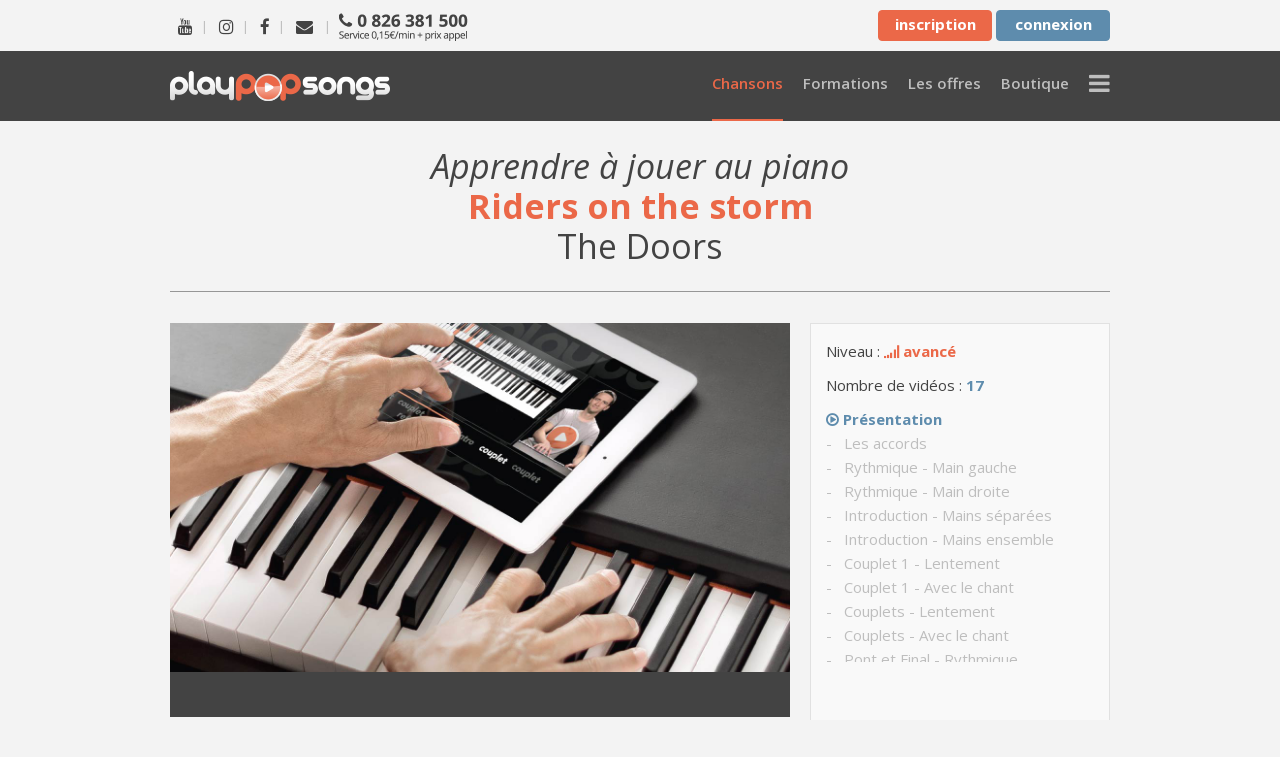

--- FILE ---
content_type: text/html; charset=UTF-8
request_url: https://www.playpopsongs.com/apprendre-le-piano/riders-on-the-storm/
body_size: 14098
content:
<!DOCTYPE html>
<!--[if lt IE 9]><html class="lt-ie9 lte-ie9" lang="fr-FR"><![endif]-->
<!--[if IE 9]><html class="lte-ie9" lang="fr-FR"><![endif]-->
<!--[if gt IE 9]><html lang="fr-FR"><![endif]-->
<!--[if !IE]><!--><html lang="fr-FR"><!--<![endif]-->
<head profile="http://gmpg.org/xfn/11">
<meta charset="UTF-8" />
<meta name="viewport" content="width=device-width, initial-scale=1" />
<meta name="viewport" content="width=device-width, initial-scale=1.0, maximum-scale=1.0, user-scalable=no"/><meta name="mobile-web-app-capable" content="yes"><meta name="apple-mobile-web-app-title" content="PlayPopSongs"><meta http-equiv="X-UA-Compatible" content="IE=edge"><meta name="format-detection" content="telephone=no"><link rel="apple-touch-icon" sizes="57x57" href="https://www.playpopsongs.com/wp-content/themes/playpopsongs-2015/img/favicons/apple-touch-icon-57x57.png"><link rel="apple-touch-icon" sizes="60x60" href="https://www.playpopsongs.com/wp-content/themes/playpopsongs-2015/img/favicons/apple-touch-icon-60x60.png"><link rel="apple-touch-icon" sizes="72x72" href="https://www.playpopsongs.com/wp-content/themes/playpopsongs-2015/img/favicons/apple-touch-icon-72x72.png"><link rel="apple-touch-icon" sizes="76x76" href="https://www.playpopsongs.com/wp-content/themes/playpopsongs-2015/img/favicons/apple-touch-icon-76x76.png"><link rel="apple-touch-icon" sizes="114x114" href="https://www.playpopsongs.com/wp-content/themes/playpopsongs-2015/img/favicons/apple-touch-icon-114x114.png"><link rel="apple-touch-icon" sizes="120x120" href="https://www.playpopsongs.com/wp-content/themes/playpopsongs-2015/img/favicons/apple-touch-icon-120x120.png"><link rel="apple-touch-icon" sizes="144x144" href="https://www.playpopsongs.com/wp-content/themes/playpopsongs-2015/img/favicons/apple-touch-icon-144x144.png"><link rel="apple-touch-icon" sizes="152x152" href="https://www.playpopsongs.com/wp-content/themes/playpopsongs-2015/img/favicons/apple-touch-icon-152x152.png"><link rel="apple-touch-icon" sizes="180x180" href="https://www.playpopsongs.com/wp-content/themes/playpopsongs-2015/img/favicons/apple-touch-icon-180x180.png"><link rel="icon" type="image/png" href="https://www.playpopsongs.com/wp-content/themes/playpopsongs-2015/img/favicons/favicon-32x32.png" sizes="32x32"><link rel="icon" type="image/png" href="https://www.playpopsongs.com/wp-content/themes/playpopsongs-2015/img/favicons/android-chrome-192x192.png" sizes="192x192"><link rel="icon" type="image/png" href="https://www.playpopsongs.com/wp-content/themes/playpopsongs-2015/img/favicons/favicon-96x96.png" sizes="96x96"><link rel="icon" type="image/png" href="https://www.playpopsongs.com/wp-content/themes/playpopsongs-2015/img/favicons/favicon-16x16.png" sizes="16x16"><link rel="manifest" href="https://www.playpopsongs.com/wp-content/themes/playpopsongs-2015/img/favicons/manifest.json"><meta name="msapplication-TileColor" content="#da532c"><meta name="msapplication-TileImage" content="https://www.playpopsongs.com/wp-content/themes/playpopsongs-2015/img/favicons/mstile-144x144.png"><meta name="theme-color" content="#ffffff"><script type="application/ld+json">
{
  "@context": "http://schema.org",
  "@type": "Course",
  "name": "Apprendre à jouer au piano Riders on the storm",
  "description": "Apprenez Riders on the storm au piano avec tous ses accords décryptés dans des vidéos pédagogiques HD",
  "provider": {
    "@type": "Organization",
    "name": "PlayPopSongs",
    "sameAs": "https://www.playpopsongs.com/apprendre-le-piano/riders-on-the-storm/",
	"logo": "https://www.playpopsongs.com/wp-content/uploads/img/art/007144-viv1pv.jpg"
	}
}
</script><meta name='robots' content='index, follow, max-image-preview:large, max-snippet:-1, max-video-preview:-1' />

<!-- Google Tag Manager for WordPress by gtm4wp.com -->
<script data-cfasync="false" data-pagespeed-no-defer>
	var gtm4wp_datalayer_name = "dataLayer";
	var dataLayer = dataLayer || [];
</script>
<!-- End Google Tag Manager for WordPress by gtm4wp.com -->
	<!-- This site is optimized with the Yoast SEO plugin v26.7 - https://yoast.com/wordpress/plugins/seo/ -->
	<title>Apprendre à jouer &quot;Riders on the storm&quot; au piano</title>
	<meta name="description" content="Apprendre à jouer &quot;Riders on the storm&quot; au piano - Apprenez la chanson complète et tous ses accords grâce aux vidéos pédagogiques." />
	<link rel="canonical" href="https://www.playpopsongs.com/apprendre-le-piano/riders-on-the-storm/" />
	<meta property="og:locale" content="fr_FR" />
	<meta property="og:type" content="article" />
	<meta property="og:title" content="Apprendre à jouer &quot;Riders on the storm&quot; au piano" />
	<meta property="og:description" content="Apprendre à jouer &quot;Riders on the storm&quot; au piano - Apprenez la chanson complète et tous ses accords grâce aux vidéos pédagogiques." />
	<meta property="og:url" content="https://www.playpopsongs.com/apprendre-le-piano/riders-on-the-storm/" />
	<meta property="og:site_name" content="PlayPopSongs" />
	<meta name="twitter:card" content="summary_large_image" />
	<meta name="twitter:image" content="https://www.playpopsongs.com/wp-content/uploads/img/art/007144-viv1pv.jpg" />
	<!-- / Yoast SEO plugin. -->


<link rel='dns-prefetch' href='//www.playpopsongs.com' />
<link rel='dns-prefetch' href='//widget.trustpilot.com' />
<link rel='dns-prefetch' href='//fonts.googleapis.com' />
<link rel='dns-prefetch' href='//maxcdn.bootstrapcdn.com' />
<link rel="alternate" title="oEmbed (JSON)" type="application/json+oembed" href="https://www.playpopsongs.com/wp-json/oembed/1.0/embed?url=https%3A%2F%2Fwww.playpopsongs.com%2Fapprendre-le-piano%2Friders-on-the-storm%2F" />
<link rel="alternate" title="oEmbed (XML)" type="text/xml+oembed" href="https://www.playpopsongs.com/wp-json/oembed/1.0/embed?url=https%3A%2F%2Fwww.playpopsongs.com%2Fapprendre-le-piano%2Friders-on-the-storm%2F&#038;format=xml" />
<style id='wp-img-auto-sizes-contain-inline-css' type='text/css'>
img:is([sizes=auto i],[sizes^="auto," i]){contain-intrinsic-size:3000px 1500px}
/*# sourceURL=wp-img-auto-sizes-contain-inline-css */
</style>
<link rel='stylesheet' id='menu-icon-font-awesome-css' href='https://www.playpopsongs.com/wp-content/plugins/menu-icons/css/fontawesome/css/all.min.css?ver=5.15.4' type='text/css' media='all' />
<style id='wp-block-library-inline-css' type='text/css'>
:root{--wp-block-synced-color:#7a00df;--wp-block-synced-color--rgb:122,0,223;--wp-bound-block-color:var(--wp-block-synced-color);--wp-editor-canvas-background:#ddd;--wp-admin-theme-color:#007cba;--wp-admin-theme-color--rgb:0,124,186;--wp-admin-theme-color-darker-10:#006ba1;--wp-admin-theme-color-darker-10--rgb:0,107,160.5;--wp-admin-theme-color-darker-20:#005a87;--wp-admin-theme-color-darker-20--rgb:0,90,135;--wp-admin-border-width-focus:2px}@media (min-resolution:192dpi){:root{--wp-admin-border-width-focus:1.5px}}.wp-element-button{cursor:pointer}:root .has-very-light-gray-background-color{background-color:#eee}:root .has-very-dark-gray-background-color{background-color:#313131}:root .has-very-light-gray-color{color:#eee}:root .has-very-dark-gray-color{color:#313131}:root .has-vivid-green-cyan-to-vivid-cyan-blue-gradient-background{background:linear-gradient(135deg,#00d084,#0693e3)}:root .has-purple-crush-gradient-background{background:linear-gradient(135deg,#34e2e4,#4721fb 50%,#ab1dfe)}:root .has-hazy-dawn-gradient-background{background:linear-gradient(135deg,#faaca8,#dad0ec)}:root .has-subdued-olive-gradient-background{background:linear-gradient(135deg,#fafae1,#67a671)}:root .has-atomic-cream-gradient-background{background:linear-gradient(135deg,#fdd79a,#004a59)}:root .has-nightshade-gradient-background{background:linear-gradient(135deg,#330968,#31cdcf)}:root .has-midnight-gradient-background{background:linear-gradient(135deg,#020381,#2874fc)}:root{--wp--preset--font-size--normal:16px;--wp--preset--font-size--huge:42px}.has-regular-font-size{font-size:1em}.has-larger-font-size{font-size:2.625em}.has-normal-font-size{font-size:var(--wp--preset--font-size--normal)}.has-huge-font-size{font-size:var(--wp--preset--font-size--huge)}.has-text-align-center{text-align:center}.has-text-align-left{text-align:left}.has-text-align-right{text-align:right}.has-fit-text{white-space:nowrap!important}#end-resizable-editor-section{display:none}.aligncenter{clear:both}.items-justified-left{justify-content:flex-start}.items-justified-center{justify-content:center}.items-justified-right{justify-content:flex-end}.items-justified-space-between{justify-content:space-between}.screen-reader-text{border:0;clip-path:inset(50%);height:1px;margin:-1px;overflow:hidden;padding:0;position:absolute;width:1px;word-wrap:normal!important}.screen-reader-text:focus{background-color:#ddd;clip-path:none;color:#444;display:block;font-size:1em;height:auto;left:5px;line-height:normal;padding:15px 23px 14px;text-decoration:none;top:5px;width:auto;z-index:100000}html :where(.has-border-color){border-style:solid}html :where([style*=border-top-color]){border-top-style:solid}html :where([style*=border-right-color]){border-right-style:solid}html :where([style*=border-bottom-color]){border-bottom-style:solid}html :where([style*=border-left-color]){border-left-style:solid}html :where([style*=border-width]){border-style:solid}html :where([style*=border-top-width]){border-top-style:solid}html :where([style*=border-right-width]){border-right-style:solid}html :where([style*=border-bottom-width]){border-bottom-style:solid}html :where([style*=border-left-width]){border-left-style:solid}html :where(img[class*=wp-image-]){height:auto;max-width:100%}:where(figure){margin:0 0 1em}html :where(.is-position-sticky){--wp-admin--admin-bar--position-offset:var(--wp-admin--admin-bar--height,0px)}@media screen and (max-width:600px){html :where(.is-position-sticky){--wp-admin--admin-bar--position-offset:0px}}

/*# sourceURL=wp-block-library-inline-css */
</style><style id='global-styles-inline-css' type='text/css'>
:root{--wp--preset--aspect-ratio--square: 1;--wp--preset--aspect-ratio--4-3: 4/3;--wp--preset--aspect-ratio--3-4: 3/4;--wp--preset--aspect-ratio--3-2: 3/2;--wp--preset--aspect-ratio--2-3: 2/3;--wp--preset--aspect-ratio--16-9: 16/9;--wp--preset--aspect-ratio--9-16: 9/16;--wp--preset--color--black: #000000;--wp--preset--color--cyan-bluish-gray: #abb8c3;--wp--preset--color--white: #ffffff;--wp--preset--color--pale-pink: #f78da7;--wp--preset--color--vivid-red: #cf2e2e;--wp--preset--color--luminous-vivid-orange: #ff6900;--wp--preset--color--luminous-vivid-amber: #fcb900;--wp--preset--color--light-green-cyan: #7bdcb5;--wp--preset--color--vivid-green-cyan: #00d084;--wp--preset--color--pale-cyan-blue: #8ed1fc;--wp--preset--color--vivid-cyan-blue: #0693e3;--wp--preset--color--vivid-purple: #9b51e0;--wp--preset--gradient--vivid-cyan-blue-to-vivid-purple: linear-gradient(135deg,rgb(6,147,227) 0%,rgb(155,81,224) 100%);--wp--preset--gradient--light-green-cyan-to-vivid-green-cyan: linear-gradient(135deg,rgb(122,220,180) 0%,rgb(0,208,130) 100%);--wp--preset--gradient--luminous-vivid-amber-to-luminous-vivid-orange: linear-gradient(135deg,rgb(252,185,0) 0%,rgb(255,105,0) 100%);--wp--preset--gradient--luminous-vivid-orange-to-vivid-red: linear-gradient(135deg,rgb(255,105,0) 0%,rgb(207,46,46) 100%);--wp--preset--gradient--very-light-gray-to-cyan-bluish-gray: linear-gradient(135deg,rgb(238,238,238) 0%,rgb(169,184,195) 100%);--wp--preset--gradient--cool-to-warm-spectrum: linear-gradient(135deg,rgb(74,234,220) 0%,rgb(151,120,209) 20%,rgb(207,42,186) 40%,rgb(238,44,130) 60%,rgb(251,105,98) 80%,rgb(254,248,76) 100%);--wp--preset--gradient--blush-light-purple: linear-gradient(135deg,rgb(255,206,236) 0%,rgb(152,150,240) 100%);--wp--preset--gradient--blush-bordeaux: linear-gradient(135deg,rgb(254,205,165) 0%,rgb(254,45,45) 50%,rgb(107,0,62) 100%);--wp--preset--gradient--luminous-dusk: linear-gradient(135deg,rgb(255,203,112) 0%,rgb(199,81,192) 50%,rgb(65,88,208) 100%);--wp--preset--gradient--pale-ocean: linear-gradient(135deg,rgb(255,245,203) 0%,rgb(182,227,212) 50%,rgb(51,167,181) 100%);--wp--preset--gradient--electric-grass: linear-gradient(135deg,rgb(202,248,128) 0%,rgb(113,206,126) 100%);--wp--preset--gradient--midnight: linear-gradient(135deg,rgb(2,3,129) 0%,rgb(40,116,252) 100%);--wp--preset--font-size--small: 13px;--wp--preset--font-size--medium: 20px;--wp--preset--font-size--large: 36px;--wp--preset--font-size--x-large: 42px;--wp--preset--spacing--20: 0.44rem;--wp--preset--spacing--30: 0.67rem;--wp--preset--spacing--40: 1rem;--wp--preset--spacing--50: 1.5rem;--wp--preset--spacing--60: 2.25rem;--wp--preset--spacing--70: 3.38rem;--wp--preset--spacing--80: 5.06rem;--wp--preset--shadow--natural: 6px 6px 9px rgba(0, 0, 0, 0.2);--wp--preset--shadow--deep: 12px 12px 50px rgba(0, 0, 0, 0.4);--wp--preset--shadow--sharp: 6px 6px 0px rgba(0, 0, 0, 0.2);--wp--preset--shadow--outlined: 6px 6px 0px -3px rgb(255, 255, 255), 6px 6px rgb(0, 0, 0);--wp--preset--shadow--crisp: 6px 6px 0px rgb(0, 0, 0);}:where(.is-layout-flex){gap: 0.5em;}:where(.is-layout-grid){gap: 0.5em;}body .is-layout-flex{display: flex;}.is-layout-flex{flex-wrap: wrap;align-items: center;}.is-layout-flex > :is(*, div){margin: 0;}body .is-layout-grid{display: grid;}.is-layout-grid > :is(*, div){margin: 0;}:where(.wp-block-columns.is-layout-flex){gap: 2em;}:where(.wp-block-columns.is-layout-grid){gap: 2em;}:where(.wp-block-post-template.is-layout-flex){gap: 1.25em;}:where(.wp-block-post-template.is-layout-grid){gap: 1.25em;}.has-black-color{color: var(--wp--preset--color--black) !important;}.has-cyan-bluish-gray-color{color: var(--wp--preset--color--cyan-bluish-gray) !important;}.has-white-color{color: var(--wp--preset--color--white) !important;}.has-pale-pink-color{color: var(--wp--preset--color--pale-pink) !important;}.has-vivid-red-color{color: var(--wp--preset--color--vivid-red) !important;}.has-luminous-vivid-orange-color{color: var(--wp--preset--color--luminous-vivid-orange) !important;}.has-luminous-vivid-amber-color{color: var(--wp--preset--color--luminous-vivid-amber) !important;}.has-light-green-cyan-color{color: var(--wp--preset--color--light-green-cyan) !important;}.has-vivid-green-cyan-color{color: var(--wp--preset--color--vivid-green-cyan) !important;}.has-pale-cyan-blue-color{color: var(--wp--preset--color--pale-cyan-blue) !important;}.has-vivid-cyan-blue-color{color: var(--wp--preset--color--vivid-cyan-blue) !important;}.has-vivid-purple-color{color: var(--wp--preset--color--vivid-purple) !important;}.has-black-background-color{background-color: var(--wp--preset--color--black) !important;}.has-cyan-bluish-gray-background-color{background-color: var(--wp--preset--color--cyan-bluish-gray) !important;}.has-white-background-color{background-color: var(--wp--preset--color--white) !important;}.has-pale-pink-background-color{background-color: var(--wp--preset--color--pale-pink) !important;}.has-vivid-red-background-color{background-color: var(--wp--preset--color--vivid-red) !important;}.has-luminous-vivid-orange-background-color{background-color: var(--wp--preset--color--luminous-vivid-orange) !important;}.has-luminous-vivid-amber-background-color{background-color: var(--wp--preset--color--luminous-vivid-amber) !important;}.has-light-green-cyan-background-color{background-color: var(--wp--preset--color--light-green-cyan) !important;}.has-vivid-green-cyan-background-color{background-color: var(--wp--preset--color--vivid-green-cyan) !important;}.has-pale-cyan-blue-background-color{background-color: var(--wp--preset--color--pale-cyan-blue) !important;}.has-vivid-cyan-blue-background-color{background-color: var(--wp--preset--color--vivid-cyan-blue) !important;}.has-vivid-purple-background-color{background-color: var(--wp--preset--color--vivid-purple) !important;}.has-black-border-color{border-color: var(--wp--preset--color--black) !important;}.has-cyan-bluish-gray-border-color{border-color: var(--wp--preset--color--cyan-bluish-gray) !important;}.has-white-border-color{border-color: var(--wp--preset--color--white) !important;}.has-pale-pink-border-color{border-color: var(--wp--preset--color--pale-pink) !important;}.has-vivid-red-border-color{border-color: var(--wp--preset--color--vivid-red) !important;}.has-luminous-vivid-orange-border-color{border-color: var(--wp--preset--color--luminous-vivid-orange) !important;}.has-luminous-vivid-amber-border-color{border-color: var(--wp--preset--color--luminous-vivid-amber) !important;}.has-light-green-cyan-border-color{border-color: var(--wp--preset--color--light-green-cyan) !important;}.has-vivid-green-cyan-border-color{border-color: var(--wp--preset--color--vivid-green-cyan) !important;}.has-pale-cyan-blue-border-color{border-color: var(--wp--preset--color--pale-cyan-blue) !important;}.has-vivid-cyan-blue-border-color{border-color: var(--wp--preset--color--vivid-cyan-blue) !important;}.has-vivid-purple-border-color{border-color: var(--wp--preset--color--vivid-purple) !important;}.has-vivid-cyan-blue-to-vivid-purple-gradient-background{background: var(--wp--preset--gradient--vivid-cyan-blue-to-vivid-purple) !important;}.has-light-green-cyan-to-vivid-green-cyan-gradient-background{background: var(--wp--preset--gradient--light-green-cyan-to-vivid-green-cyan) !important;}.has-luminous-vivid-amber-to-luminous-vivid-orange-gradient-background{background: var(--wp--preset--gradient--luminous-vivid-amber-to-luminous-vivid-orange) !important;}.has-luminous-vivid-orange-to-vivid-red-gradient-background{background: var(--wp--preset--gradient--luminous-vivid-orange-to-vivid-red) !important;}.has-very-light-gray-to-cyan-bluish-gray-gradient-background{background: var(--wp--preset--gradient--very-light-gray-to-cyan-bluish-gray) !important;}.has-cool-to-warm-spectrum-gradient-background{background: var(--wp--preset--gradient--cool-to-warm-spectrum) !important;}.has-blush-light-purple-gradient-background{background: var(--wp--preset--gradient--blush-light-purple) !important;}.has-blush-bordeaux-gradient-background{background: var(--wp--preset--gradient--blush-bordeaux) !important;}.has-luminous-dusk-gradient-background{background: var(--wp--preset--gradient--luminous-dusk) !important;}.has-pale-ocean-gradient-background{background: var(--wp--preset--gradient--pale-ocean) !important;}.has-electric-grass-gradient-background{background: var(--wp--preset--gradient--electric-grass) !important;}.has-midnight-gradient-background{background: var(--wp--preset--gradient--midnight) !important;}.has-small-font-size{font-size: var(--wp--preset--font-size--small) !important;}.has-medium-font-size{font-size: var(--wp--preset--font-size--medium) !important;}.has-large-font-size{font-size: var(--wp--preset--font-size--large) !important;}.has-x-large-font-size{font-size: var(--wp--preset--font-size--x-large) !important;}
/*# sourceURL=global-styles-inline-css */
</style>

<style id='classic-theme-styles-inline-css' type='text/css'>
/*! This file is auto-generated */
.wp-block-button__link{color:#fff;background-color:#32373c;border-radius:9999px;box-shadow:none;text-decoration:none;padding:calc(.667em + 2px) calc(1.333em + 2px);font-size:1.125em}.wp-block-file__button{background:#32373c;color:#fff;text-decoration:none}
/*# sourceURL=/wp-includes/css/classic-themes.min.css */
</style>
<link rel='stylesheet' id='wsl-widget-css' href='https://www.playpopsongs.com/wp-content/plugins/wordpress-social-login/assets/css/style.css?ver=6.9' type='text/css' media='all' />
<link rel='stylesheet' id='google-fonts-css' href='//fonts.googleapis.com/css?family=Open+Sans%3A400italic%2C600italic%2C700italic%2C400%2C600%2C700%2C800&#038;ver=1.0.0' type='text/css' media='all' />
<link rel='stylesheet' id='pps_player_css-css' href='https://www.playpopsongs.com/wp-content/themes/playpopsongs-2015/player/skin/functional.css?ver=6.9' type='text/css' media='all' />
<link rel='stylesheet' id='pps_combined_css-css' href='https://www.playpopsongs.com/wp-content/themes/playpopsongs-2015/css/style.min.css?ver=1743510054' type='text/css' media='all' />
<link rel='stylesheet' id='font-awesome-css' href='https://maxcdn.bootstrapcdn.com/font-awesome/4.7.0/css/font-awesome.min.css?ver=6.9' type='text/css' media='all' />
<link rel='stylesheet' id='wp_mailjet_form_builder_widget-widget-front-styles-css' href='https://www.playpopsongs.com/wp-content/plugins/mailjet-for-wordpress/src/widgetformbuilder/css/front-widget.css?ver=6.1.6' type='text/css' media='all' />
<link rel='stylesheet' id='essb-compiledcache-css' href='https://www.playpopsongs.com/wp-content/easysocialsharebuttons-assets/compiled/2566c291e59e185c12a331fef1e235f3.css?ver=6.9' type='text/css' media='all' />
<script type="text/javascript" src="https://www.playpopsongs.com/wp-includes/js/jquery/jquery.min.js?ver=3.7.1" id="jquery-core-js"></script>
<script type="text/javascript" src="https://www.playpopsongs.com/wp-includes/js/jquery/jquery-migrate.min.js?ver=3.4.1" id="jquery-migrate-js"></script>
<script type="text/javascript" src="https://www.playpopsongs.com/wp-content/themes/playpopsongs-2015/player/flowplayer.min.js?ver=6.9" id="pps_player_js-js"></script>
<script type="text/javascript" src="//widget.trustpilot.com/bootstrap/v5/tp.widget.bootstrap.min.js?ver=6.9" id="pps_trustpilot_js-js"></script>
<script id="essb-inline-js"></script><link rel="https://api.w.org/" href="https://www.playpopsongs.com/wp-json/" /><meta name="framework" content="Qedux 4.0.0.1" />

<!-- Google Tag Manager for WordPress by gtm4wp.com -->
<!-- GTM Container placement set to automatic -->
<script data-cfasync="false" data-pagespeed-no-defer>
	var dataLayer_content = {"pagePostType":"piano-song","pagePostType2":"single-piano-song","pagePostAuthor":"Administrateur"};
	dataLayer.push( dataLayer_content );
</script>
<script data-cfasync="false" data-pagespeed-no-defer>
(function(w,d,s,l,i){w[l]=w[l]||[];w[l].push({'gtm.start':
new Date().getTime(),event:'gtm.js'});var f=d.getElementsByTagName(s)[0],
j=d.createElement(s),dl=l!='dataLayer'?'&l='+l:'';j.async=true;j.src=
'//www.googletagmanager.com/gtm.js?id='+i+dl;f.parentNode.insertBefore(j,f);
})(window,document,'script','dataLayer','GTM-NZ835CZ3');
</script>
<!-- End Google Tag Manager for WordPress by gtm4wp.com --><link rel="icon" href="https://www.playpopsongs.com/wp-content/themes/playpopsongs-2015/img/favicons/favicon.ico" />
<script async src="https://www.googletagmanager.com/gtag/js?id=G-5Q5QC0QTVZ"></script>
<script>
  window.dataLayer = window.dataLayer || [];
  function gtag(){dataLayer.push(arguments);}
  gtag('js', new Date());
  gtag('config', 'G-5Q5QC0QTVZ');
</script>


<script type="text/javascript">var essb_settings = {"ajax_url":"https:\/\/www.playpopsongs.com\/wp-admin\/admin-ajax.php","essb3_nonce":"bfbcedbe72","essb3_plugin_url":"https:\/\/www.playpopsongs.com\/wp-content\/plugins\/easy-social-share-buttons3","essb3_stats":false,"essb3_ga":false,"essb3_ga_ntg":false,"blog_url":"https:\/\/www.playpopsongs.com\/","post_id":"2352"};</script></head>
<body class="wp-singular piano-song-template-default single single-piano-song postid-2352 wp-theme-genesis wp-child-theme-playpopsongs-2015 header-image nolayout genesis-breadcrumbs-hidden pps-visiteur essb-10.8" itemscope itemtype="https://schema.org/WebPage">
<!-- GTM Container placement set to automatic -->
<!-- Google Tag Manager (noscript) -->
				<noscript><iframe src="https://www.googletagmanager.com/ns.html?id=GTM-NZ835CZ3" height="0" width="0" style="display:none;visibility:hidden" aria-hidden="true"></iframe></noscript>
<!-- End Google Tag Manager (noscript) -->
<!-- GTM Container placement set to automatic -->
<!-- Google Tag Manager (noscript) --><div class="site-container"><div class="utility-bar">
<div class="wrap">
    <div class="col1">
        <span class="hidden-xsmall">
            <a href="https://www.youtube.com/c/playpopsongspiano" target="_blank" title="PlayPopSongs sur YouTube"><i class="fa fa-youtube fa-lg"></i></a>|
            <a href="https://www.instagram.com/playpopsongs/" target="_blank" title="PlayPopSongs sur Instagram"><i class="fa fa-instagram fa-lg"></i></a>|
            <a href="https://www.facebook.com/PlayPopSongs" target="_blank" title="PlayPopSongs sur Facebook"><i class="fa fa-facebook fa-lg"></i></a>|
            <!--<a href="https://twitter.com/playpopsongs" target="_blank" title="PlayPopSongs sur Twitter"><i class="fa fa-twitter fa-lg"></i></a>|-->
        </span>
        <a href="/contact/" title="Contactez-nous"><i class="fa fa-envelope fa-lg"></i></a>
        <span class="hidden-small">|<img src="https://www.playpopsongs.com/wp-content/themes/playpopsongs-2015/img/pages/tel-b.png" width="129" height="29" alt="Contactez-nous" style="position:relative;top:11px;left:8px;"></span>
    </div>
    <div class="col2">
                <a class="btn btn-xs btn-primary" href="/inscription/">inscription</a>
        <a class="btn btn-xs btn-secondary" href="/connexion/">connexion</a>
            </div>
</div>
</div>
<header class="site-header" itemscope itemtype="https://schema.org/WPHeader"><div class="wrap"><div class="title-area"><p class="site-title" itemprop="headline"><a href="https://www.playpopsongs.com/">PlayPopSongs</a></p><p class="site-description" itemprop="description">Cours de piano - Apprendre le piano en ligne</p></div><div class="widget-area header-widget-area"><section id="nav_menu-3" class="widget widget_nav_menu"><div class="widget-wrap"><nav class="nav-header" itemscope itemtype="https://schema.org/SiteNavigationElement"><ul id="menu-menu-principal" class="menu genesis-nav-menu"><li id="menu-item-1963" class="menu-item menu-item-type-custom menu-item-object-custom menu-item-has-children menu-item-1963 current-menu-item"><a href="#" itemprop="url"><span itemprop="name"><i class="_mi _before fa fa-music" aria-hidden="true" style="font-size:1.6em;vertical-align:bottom;"></i><span>Chansons</span></span></a>
<ul class="sub-menu">
	<li id="menu-item-13" class="menu-item menu-item-type-custom menu-item-object-custom menu-item-13"><a href="/cours-de-piano-en-ligne/apprendre-chansons-piano/" itemprop="url"><span itemprop="name">Les chansons</span></a></li>
	<li id="menu-item-1964" class="menu-item menu-item-type-custom menu-item-object-custom menu-item-1964"><a href="/cours-de-piano-en-ligne/selections-piano/" itemprop="url"><span itemprop="name">Les sélections</span></a></li>
	<li id="menu-item-1965" class="menu-item menu-item-type-custom menu-item-object-custom menu-item-1965"><a href="/apprendre-le-piano/" itemprop="url"><span itemprop="name">Tous les titres</span></a></li>
</ul>
</li>
<li id="menu-item-2765" class="menu-item menu-item-type-custom menu-item-object-custom menu-item-has-children menu-item-2765"><a href="#" itemprop="url"><span itemprop="name"><i class="_mi _before fa fa-graduation-cap" aria-hidden="true" style="vertical-align:bottom;"></i><span>Formations</span></span></a>
<ul class="sub-menu">
	<li id="menu-item-815" class="menu-item menu-item-type-custom menu-item-object-custom menu-item-815"><a href="/cours-de-piano/" itemprop="url"><span itemprop="name">La formation piano</span></a></li>
	<li id="menu-item-816" class="menu-item menu-item-type-custom menu-item-object-custom menu-item-816"><a href="/styles-au-piano/" itemprop="url"><span itemprop="name">Les études de style</span></a></li>
	<li id="menu-item-16" class="menu-item menu-item-type-custom menu-item-object-custom menu-item-16"><a href="/professeur-de-piano/" itemprop="url"><span itemprop="name">Le professeur de piano</span></a></li>
	<li id="menu-item-1080" class="menu-item menu-item-type-custom menu-item-object-custom menu-item-1080"><a href="/professeur-de-chant/" itemprop="url"><span itemprop="name">La professeure de chant</span></a></li>
</ul>
</li>
<li id="menu-item-18" class="menu-item-hidden-tablet-only menu-item menu-item-type-custom menu-item-object-custom menu-item-18"><a href="/les-offres/" itemprop="url"><span itemprop="name">Les offres</span></a></li>
<li id="menu-item-2767" class="menu-item-hidden-tablet-only menu-item menu-item-type-custom menu-item-object-custom menu-item-2767"><a href="/boutique/" itemprop="url"><span itemprop="name">Boutique</span></a></li>
<li id="menu-item-19" class="menu-item-icon-always-visible menu-item menu-item-type-custom menu-item-object-custom menu-item-has-children menu-item-19"><a href="#" itemprop="url"><span itemprop="name"><i class="_mi fa fa-bars" aria-hidden="true" style="font-size:1.6em;vertical-align:bottom;"></i><span class="visuallyhidden">Menu</span></span></a>
<ul class="sub-menu">
	<li id="menu-item-20" class="menu-item-visible-tablet-only menu-item menu-item-type-custom menu-item-object-custom menu-item-20"><a href="/les-offres/" itemprop="url"><span itemprop="name">Les offres</span></a></li>
	<li id="menu-item-2768" class="menu-item-visible-tablet-only menu-item menu-item-type-custom menu-item-object-custom menu-item-2768"><a href="/boutique/" itemprop="url"><span itemprop="name">Boutique</span></a></li>
	<li id="menu-item-913" class="menu-item menu-item-type-custom menu-item-object-custom menu-item-913"><a href="/temoignages/" itemprop="url"><span itemprop="name">Témoignages</span></a></li>
	<li id="menu-item-23" class="menu-item menu-item-type-custom menu-item-object-custom menu-item-23"><a href="/blog/" itemprop="url"><span itemprop="name">Blog</span></a></li>
	<li id="menu-item-24" class="menu-item menu-item-type-custom menu-item-object-custom menu-item-24"><a href="/contact/" itemprop="url"><span itemprop="name">Contact</span></a></li>
	<li id="menu-item-914" class="menu-item menu-item-type-custom menu-item-object-custom menu-item-914"><a href="/les-offres/offrir-des-cours-de-piano/" itemprop="url"><span itemprop="name">Carte Cadeau</span></a></li>
	<li id="menu-item-911" class="menu-item menu-item-type-custom menu-item-object-custom menu-item-911"><a href="/aide/" itemprop="url"><span itemprop="name">Aide</span></a></li>
</ul>
</li>
</ul></nav></div></section>
</div></div></header><div class="site-inner"><div class="content-sidebar-wrap"><main class="content"><div class="wrap">
    <h1 class="text-center text-normal mt-xl"><em>Apprendre à jouer au piano </em><br><span class="text-bold colorPrimaryColor">Riders on the storm</span> <br>The Doors</h1>
    <hr class="mb-xxl">
    <div class="pps-grid-thirdfull">
        <div class="pps-col-thirdfull-twothirds bgColorDarkBackground">
            <div class="flowplayer functional fixed-controls main-player main-player-visitor main-player-visitor-dimensions is-splash" data-key="$150818928084598" data-embed="false" data-volume="1">
               <video preload="none">
                  <source type="video/mp4"  src="https://drgsww3olt44w.cloudfront.net/apeg211007ridersonthestorm_01_u60yp2p.mp4">
               </video>
            </div>
        </div>
        <div class="pps-col-thirdfull-third pps-col-cours-visiteur bgColorBackColor2 bordered pad-xs padt-m padb-m">
            <p class="mh-s mb-s">
                Niveau : <strong class="colorPrimaryColor"><i class="fa fa-signal"></i> avancé</strong>
            </p>
            <p class="mh-s mb-s">
                Nombre de vidéos : <strong class="colorCustomColor1">17</strong>
            </p>
            <div class="pps-col-cours-playlist-visiteur mh-s">
<ul><li class="text-ellipsis colorCustomColor1 text-bold clickable" id="player-description-visitor"><i class="fa fa-play-circle-o"></i> Présentation</li><li class="text-ellipsis colorClearColor">-&nbsp;&nbsp;&nbsp;Les accords</li><li class="text-ellipsis colorClearColor">-&nbsp;&nbsp;&nbsp;Rythmique - Main gauche</li><li class="text-ellipsis colorClearColor">-&nbsp;&nbsp;&nbsp;Rythmique - Main droite</li><li class="text-ellipsis colorClearColor">-&nbsp;&nbsp;&nbsp;Introduction - Mains séparées</li><li class="text-ellipsis colorClearColor">-&nbsp;&nbsp;&nbsp;Introduction - Mains ensemble</li><li class="text-ellipsis colorClearColor">-&nbsp;&nbsp;&nbsp;Couplet 1 - Lentement</li><li class="text-ellipsis colorClearColor">-&nbsp;&nbsp;&nbsp;Couplet 1 - Avec le chant</li><li class="text-ellipsis colorClearColor">-&nbsp;&nbsp;&nbsp;Couplets - Lentement</li><li class="text-ellipsis colorClearColor">-&nbsp;&nbsp;&nbsp;Couplets - Avec le chant</li><li class="text-ellipsis colorClearColor">-&nbsp;&nbsp;&nbsp;Pont et Final - Rythmique</li><li class="text-ellipsis colorClearColor">-&nbsp;&nbsp;&nbsp;Pont - Lentement</li><li class="text-ellipsis colorClearColor">-&nbsp;&nbsp;&nbsp;Pont - A tempo</li><li class="text-ellipsis colorClearColor">-&nbsp;&nbsp;&nbsp;Final</li><li class="text-ellipsis colorClearColor">-&nbsp;&nbsp;&nbsp;Structure de la chanson</li><li class="text-ellipsis colorClearColor">-&nbsp;&nbsp;&nbsp;Chanson complète</li><li class="text-ellipsis colorClearColor">-&nbsp;&nbsp;&nbsp;Playback piano</li></ul>            </div>
        </div>
    </div>
</div>
<div class="bgColorTextColor responsiveText mt-xxxl">
    <div class="wrap text-center colorWhiteColor padt-xl padb-s">
        <p class="mb-xs h1 text-bold lineheight-1200p"><em>Essayez PlayPopSongs</em> <span class="colorCustomColor2">Gratuitement&nbsp;!</span></p>
        <p class="mb-s h1 lineheight-1200p"><em><strong class="h1">12&nbsp;chansons</strong><sup class="h6">*</sup> en <strong>accès libre et sans engagement</strong></em></p>
        <p class="mb-no h4 lineheight-1200p hidden-small"><em><i class="fa fa-check colorCustomColor3"></i> Profitez aussi de la <strong>formation complète</strong><br>"Accompagnez des chansons au piano"</em></p>
        <p class=" mt-l mb-l"><a class="btn btn-primary btn-lg" href="/inscription/" alt="Commencer les cours de piano">commencer</a></p>
        <p class="mb-no text-small colorClearColor2 text-left">* <em>chansons sélectionnées par PlayPopSongs</em></p>
    </div>
</div>
<div class="wrap mt-xxxxxxl">
    <div class="pps-grid pps-grid-fourth forceCenteredS">
        <div class="pps-col-fourth forceCenteredS bgColorBackColor2 bordered list-song-bloc padt-s text-center">
            
            <img class="vignette" src="https://www.playpopsongs.com/wp-content/uploads/img/art/007144-viv1pv.jpg" alt="apprendre Riders on the storm au piano" width="192" height="192" />    
            <p class="list-song-bloc-title text-semibold mb-s mh-s mt-xs">Riders on the storm</p>
            <p class="list-song-bloc-artist mb-s mh-s"><em>The Doors</em></p>            
        </div>
        <div class="pps-col-threefourth">
            <h2 class="h5 mb-s colorCustomColor1"><em>La chanson "Riders on the storm"&nbsp;</em></h2>
            <div class="mb-l">
                <p>Chanson mythique du non moins mythique groupe américain <strong>The Doors</strong>, <strong>Riders on the storm</strong> est la dernière chanson de leur sixième et dernier album : <strong>L.A. Woman</strong>. Avec son introduction de tonnerre et d’orage, elle clôture magistralement la trop courte carrière du groupe endeuillé par la disparition de leur chanteur et leader charismatique <strong>Jim Morrison</strong> quelques mois après la sortie de l’album.</p>
<div class="essb-pinterest-pro-content-marker" style="display: none !important;"></div>            </div>
            <h2 class="h5 mb-s colorCustomColor1"><em>Dans ce cours, vous apprendrez à jouer "Riders on the storm" au piano</em></h2>
            <div class="mb-l"></div>            
            
            <div>
                <span class="h6 text-bold colorCustomColor1"><em>Auteur(s) : </em></span>John Densmore, Ray Manzarek, Jim Morrison, Robby Krieger<br>
                <span class="h6 text-bold colorCustomColor1"><em>Compositeur(s) : </em></span> John Densmore, Ray Manzarek, Jim Morrison, Robby Krieger            </div>
        </div>
    </div>    
</div>
<div class="wrap mt-m">
    <h2 class="mb-s"><em>Vous aimerez peut-être !</em></h2>
    <hr>
</div>
<div class="wrap mt-l">
<div class="pps-grid pps-grid-fourth"><div class="pps-col-fourth bgColorBackColor2 bordered list-song-bloc padt-s text-center ">
    <a href="https://www.playpopsongs.com/apprendre-le-piano/la-complainte-de-la-butte/">
        <img class="vignette" src="https://www.playpopsongs.com/wp-content/uploads/img/art/16labut68comp918.jpg" alt="apprendre La complainte de la butte au piano" width="192" height="192" />    
        <p class="list-song-bloc-title text-semibold mb-no mh-s mt-xs">La complainte de la butte</p>
    </a>
    <p class="list-song-bloc-artist mb-xs mh-s"><em>Cora Vaucaire / Rufus Wainwright</em></p>
    <hr class="borderColor mb-no">
    <p class="pad-s mb-no colorClearColor2"><i class="fa fa-signal colorCustomColor3" title="niveau : facile"></i>&nbsp;&nbsp;publiée le 12/03/2021</p>
    <hr class="borderColor mt-no mb-no">
    <div class="text-center pad-s">
        <a href="https://www.playpopsongs.com/apprendre-le-piano/la-complainte-de-la-butte/" title="apprendre La complainte de la butte au piano" class="btn btn-default btn-xs">voir ce cours</a>
    </div>
</div>
            <div class="pps-col-fourth bgColorBackColor2 bordered list-song-bloc padt-s text-center ">
    <a href="https://www.playpopsongs.com/apprendre-le-piano/des-milliers-de-je-taime/">
        <img class="vignette" src="https://www.playpopsongs.com/wp-content/uploads/img/art/71ZMdYu8wkL.jpg" alt="apprendre Des milliers de je t'aime au piano" width="192" height="192" />    
        <p class="list-song-bloc-title text-semibold mb-no mh-s mt-xs">Des milliers de je t'aime</p>
    </a>
    <p class="list-song-bloc-artist mb-xs mh-s"><em>Slimane</em></p>
    <hr class="borderColor mb-no">
    <p class="pad-s mb-no colorClearColor2"><i class="fa fa-signal colorCustomColor2" title="niveau : intermédiaire"></i>&nbsp;&nbsp;publiée le 08/11/2022</p>
    <hr class="borderColor mt-no mb-no">
    <div class="text-center pad-s">
        <a href="https://www.playpopsongs.com/apprendre-le-piano/des-milliers-de-je-taime/" title="apprendre Des milliers de je t'aime au piano" class="btn btn-default btn-xs">voir ce cours</a>
    </div>
</div>
            <div class="pps-col-fourth bgColorBackColor2 bordered list-song-bloc padt-s text-center ">
    <a href="https://www.playpopsongs.com/apprendre-le-piano/texas-holdem/">
        <img class="vignette" src="https://www.playpopsongs.com/wp-content/uploads/img/art/61et76tnRKL.jpg" alt="apprendre Texas hold'em au piano" width="192" height="192" />    
        <p class="list-song-bloc-title text-semibold mb-no mh-s mt-xs">Texas hold'em</p>
    </a>
    <p class="list-song-bloc-artist mb-xs mh-s"><em>Beyoncé</em></p>
    <hr class="borderColor mb-no">
    <p class="pad-s mb-no colorClearColor2"><i class="fa fa-signal colorCustomColor2" title="niveau : intermédiaire"></i>&nbsp;&nbsp;publiée le 11/06/2024</p>
    <hr class="borderColor mt-no mb-no">
    <div class="text-center pad-s">
        <a href="https://www.playpopsongs.com/apprendre-le-piano/texas-holdem/" title="apprendre Texas hold'em au piano" class="btn btn-default btn-xs">voir ce cours</a>
    </div>
</div>
            <div class="pps-col-fourth bgColorBackColor2 bordered list-song-bloc padt-s text-center hiddenMediumOnly">
    <a href="https://www.playpopsongs.com/apprendre-le-piano/misty/">
        <img class="vignette" src="https://www.playpopsongs.com/wp-content/uploads/img/art/71FFr-gsQrL.jpg" alt="apprendre Misty au piano" width="192" height="192" />    
        <p class="list-song-bloc-title text-semibold mb-no mh-s mt-xs">Misty</p>
    </a>
    <p class="list-song-bloc-artist mb-xs mh-s"><em>Erroll Garner</em></p>
    <hr class="borderColor mb-no">
    <p class="pad-s mb-no colorClearColor2"><i class="fa fa-signal colorCustomColor2" title="niveau : intermédiaire"></i>&nbsp;&nbsp;publiée le 09/02/2016</p>
    <hr class="borderColor mt-no mb-no">
    <div class="text-center pad-s">
        <a href="https://www.playpopsongs.com/apprendre-le-piano/misty/" title="apprendre Misty au piano" class="btn btn-default btn-xs">voir ce cours</a>
    </div>
</div>
            </div></div>
    <div class="bgColorBackColor2 bordered borderh-no padb-xxxl">
    <div class="wrap">
        <div class="h1 text-bold lineheight-1200p mt-xxxxxl mb-xxxxl"><em>Apprenez facilement le piano et le chant en ligne</em></div>
<div class="pps-grid pps-grid-thirdfullToS">
        <div class="pps-col-thirdfull-thirdToS text-center">
            <img src="https://www.playpopsongs.com/wp-content/themes/playpopsongs-2015/img/pages/chansons-piano-2.jpg" class="bordered" width="300" height="195" alt="Jouez des chansons au piano">
        </div>
        <div class="pps-col-thirdfull-twothirdsToS">
            <div class="h3 text-bold lineheight-1200p mb-l colorPrimaryColor"><em><a href="/cours-de-piano-en-ligne/apprendre-chansons-piano/">Plus de 1200 chansons</a></em></div>
            <p>Chansons <strong>françaises ou internationales</strong>, de l'<strong>actualité musicale</strong> ou parmi les plus <strong>grands standards</strong>, quel que soit votre niveau, <strong>débutant ou expérimenté</strong>, vous trouverez les chansons que <strong>vous désirez apprendre à jouer au piano</strong>.</p>
            <p><a class="btn btn-default btn-sm" href="/cours-de-piano-en-ligne/apprendre-chansons-piano/">en savoir plus</a></p>
        </div>
</div>
<div class="pps-grid pps-grid-thirdfullToS">
        <div class="pps-col-thirdfull-thirdToS text-center">
            <img src="https://www.playpopsongs.com/wp-content/themes/playpopsongs-2015/img/pages/pedagogie-piano-facile-2.jpg" class="bordered" width="300" height="195" alt="Le piano facile et sans solfège">
        </div>
        <div class="pps-col-thirdfull-twothirdsToS">
            <div class="h3 text-bold lineheight-1200p mb-l colorPrimaryColor"><em><a href="/cours-de-piano/">Simple, ludique et sans solfège</a></em></div>
            <p><strong>Vous débutez</strong> ou vous souhaitez <strong>vous perfectionner</strong> ? <strong>La formation complète</strong> "Accompagnez des chansons au piano" vous permet de <strong>découvrir facilement</strong> le plaisir de jouer du piano grâce à une <strong>pédagogie simple, ludique et sans solfège</strong>.</p>
            <p><a class="btn btn-default btn-sm" href="/cours-de-piano/">en savoir plus</a></p>
        </div>
</div>
<div class="pps-grid pps-grid-thirdfullToS">
        <div class="pps-col-thirdfull-thirdToS text-center">
            <img src="https://www.playpopsongs.com/wp-content/themes/playpopsongs-2015/img/pages/cours-de-chant.jpg" class="bordered" width="300" height="195" alt="Un professeur de piano à votre écoute">
        </div>
        <div class="pps-col-thirdfull-twothirdsToS">
            <div class="h3 text-bold lineheight-1200p mb-l colorPrimaryColor"><em><a href="/boutique/chant/">Découvrez le plaisir de chanter</a></em></div>
            <p>Suivez les conseils de votre professeur dans <strong>plus de 200 vidéos pédagogiques HD</strong> et révélez votre voix. <strong>Des exercices et des vocalises</strong>, souvent inspirées de grands standards de la chanson, vous aident à <strong>développer votre technique vocale</strong>.</p>
            <p><a class="btn btn-default btn-sm" href="/boutique/chant/">en savoir plus</a></p>
        </div>
</div>    </div>
</div>
<script>
flowplayer(function (api, root) {
  api.on("load", function () {
    gtag('event', 'video', {'video_category': 'Video Chanson', 'video_status': 'Présentation Visiteur','video_title': 'Riders on the storm'});
  });
});
</script>
</main><aside class="sidebar sidebar-primary widget-area" role="complementary" aria-label="Barre latérale principale" itemscope itemtype="https://schema.org/WPSideBar"></aside></div><aside class="sidebar sidebar-secondary widget-area" role="complementary" aria-label="Barre latérale secondaire" itemscope itemtype="https://schema.org/WPSideBar"></aside></div><footer role="contentinfo" itemscope="itemscope" itemtype="http://schema.org/WPFooter">
<div class="footer-widgets" id="footer-widgets">
    <div class="wrap">
        <div class="pps-grid pps-grid-fourth pps-grid-footer">
            <section class="pps-col-fourth">
                <div class="textwidget">
                    <div class="h4 mb-m">PlayPopSongs</div>
                    <ul class="mb-xxl">
                        <li><a href="/les-offres/" title="Toutes nos offres pour apprendre le piano"><i class="fa fa-check-square-o"></i> Les offres</a></li>
                        <li><a href="/boutique/" title="Toutes nos formations pour apprendre le piano"><i class="fa-solid fa-shop"></i> La boutique</a></li>
                        <li><a href="/apprendre-le-piano/" title="Les chansons à apprendre au piano"><i class="fa fa-music"></i> Les chansons</a></li>
                        <li><a href="/blog/" title="Le blog piano"><i class="fa fa-pencil"></i> Le blog</a></li>
                    </ul>
                </div>
            </section>
            <section class="pps-col-fourth">
                <div class="textwidget">
                    <div class="h4 mb-m"><i class="fa fa-lock"></i> Paiement 100% sécurisé</div>
                    <img src="https://www.playpopsongs.com/wp-content/themes/playpopsongs-2015/img/logos/paiement-securise.jpg" style="width:100%;max-width:210px;" alt="Paiement sécurisé" class="mt-s mb-xxl" />
                    <div class="h4 mb-m">Offrir des cours</div>
                    <ul>
                        <li><a href="/les-offres/offrir-des-cours-de-piano/" title="Offrez des cours de piano"><i class="fa fa-gift"></i> La carte cadeau</a></li>
                    </ul>
                </div>
            </section>
            <section class="pps-col-fourth clear-M">
                <div class="textwidget">
                    <div class="h4 mb-m"><i class="fa fa-question-circle"></i> Besoin d'aide</div>
                    <ul class="mb-m">
                        <li><a href="/contact/" title="Contactez-nous"><i class="fa fa-envelope"></i> Contactez-nous</a></li>
                        <li><a href="/aide/" title="Aide en ligne"><i class="fa fa-question-circle"></i> Consultez l'aide en ligne</a></li>
                    </ul>
                    <div class="h4 mb-m">Partenaires</div>
                    <ul class="mb-m">
                        <li><a href="https://www.pianofacile.com" target="_blank" title="PianoFacile">Cours de piano en ligne</a></li>
                        <li><a href="https://www.musiclic.com" target="_blank" title="Musiclic">Cours de solfège</a></li>
                    </ul>
                    <img src="https://www.playpopsongs.com/wp-content/themes/playpopsongs-2015/img/pages/tel.png" width="160" height="36" alt="Contactez-nous">
                    <p class="lineheight-1200p">du lundi au vendredi<br>9h30-12h et 14h30-18h</p>
                </div>
            </section>
            <section class="pps-col-fourth">
                <div class="textwidget">
                    <div class="h4 mb-m"><i class="fa fa-info-circle"></i> Informations</div>
                    <ul class="mb-l">
                        <li><a href="/conditions-generales/" title="Conditions générales d'utilisation">Conditions générales</a></li>
                        <li><a href="/conditions-generales/" title="Mentions légales">Mentions légales</a></li>
                        <li><a href="/conditions-generales/#Confidentialite" title="Politique de confidentialité">Politique de confidentialité</a></li>
                    </ul>
                    <div>
                        <div class="trustpilot-widget trust-pilot-footer" data-locale="fr-FR" data-template-id="53aa8807dec7e10d38f59f32" data-businessunit-id="566e80860000ff000586aa13" data-style-height="95px" data-style-width="170px" data-theme="dark"><a href="https://fr.trustpilot.com/review/playpopsongs.com" target="_blank">Trustpilot</a></div>
                    </div>
                    
                </div>            
            </section>
        </div>
    </div>
</div>

<div class="pps-pre-footer">
    <div class="wrap">
        <div class="col1">
            <img src="https://www.playpopsongs.com/wp-content/themes/playpopsongs-2015/img/logos/sacem-sdrm.png" style="width:100%;max-width:212px;" alt="Sacem, Sdrm et Sesam" />
        </div>
        <div class="col2">Suivez-nous : 
            <a href="https://www.youtube.com/c/playpopsongspiano" target="_blank" title="PlayPopSongs sur YouTube"><i class="fa fa-youtube fa-2x"></i></a> 
            <a href="https://www.instagram.com/playpopsongs/" target="_blank" title="PlayPopSongs sur Instagram"><i class="fa fa-instagram fa-2x"></i></a>
            <a href="https://www.facebook.com/playpopsongs" target="_blank" title="PlayPopSongs sur Facebook"><i class="fa fa-facebook fa-2x"></i></a> 
            <!--<a href="https://twitter.com/playpopsongs" target="_blank" title="PlayPopSongs sur Twitter"><i class="fa fa-twitter fa-2x"></i></a>-->
        </div>
    </div>
</div>
<div class="site-footer">
    <div class="wrap">    
        <div class="clearfix">
            <div class="col1" title="Vos cours de piano accessibles sur tous vos supports"><i class="fa fa-desktop fa-2x"></i> <i class="fa fa-laptop fa-2x"></i> <i class="fa fa-tablet fa-2x"></i> <i class="fa fa-mobile fa-2x"></i></div>
            <div class="col2">
                                <div class="menu-menu-footer-container">
    <ul id="menu-menu-footer" class="menu">
<li class="menu-item"><a href="/">Accueil</a></li>
<li class="menu-item"><a href="/apprendre-le-piano/">Chansons</a></li>
<li class="menu-item"><a href="/boutique/">Formations</a></li>
<li class="menu-item"><a href="/temoignages/">Témoignages</a></li>
<li class="menu-item"><a href="/les-offres/">Offres</a></li>
<li class="menu-item"><a href="/boutique/">Boutique</a></li>
<li class="menu-item"><a href="/blog/">Blog</a></li>
<li class="menu-item"><a href="/contact/">Contact</a></li>    
    </ul>
</div>
            </div>
        </div>
        <div class="textbox">
    L'apprentissage de la musique peut être long et fastidieux. Pourtant, lorsque l'on souhaite simplement jouer des chansons au piano, il n'est pas nécessaire de passer de longues années à étudier toutes les subtilités de la théorie musicale. Avec une pédagogie simplifiée et adaptée pour vous permettre de jouer rapidement les chansons que vous aimez, l'apprentissage du piano devient facile !
        </div>    
	</div>
</div>
</footer>
</div><script type="speculationrules">
{"prefetch":[{"source":"document","where":{"and":[{"href_matches":"/*"},{"not":{"href_matches":["/wp-*.php","/wp-admin/*","/wp-content/uploads/*","/wp-content/*","/wp-content/plugins/*","/wp-content/themes/playpopsongs-2015/*","/wp-content/themes/genesis/*","/*\\?(.+)"]}},{"not":{"selector_matches":"a[rel~=\"nofollow\"]"}},{"not":{"selector_matches":".no-prefetch, .no-prefetch a"}}]},"eagerness":"conservative"}]}
</script>
<script type="text/javascript" src="https://www.playpopsongs.com/wp-content/themes/playpopsongs-2015/js/javascript.min.js?ver=1754387565" id="pps_combined_js-js"></script>
<script type="text/javascript" id="wp_mailjet_form_builder_widget-front-script-js-extra">
/* <![CDATA[ */
var mjWidget = {"ajax_url":"https://www.playpopsongs.com/wp-admin/admin-ajax.php"};
//# sourceURL=wp_mailjet_form_builder_widget-front-script-js-extra
/* ]]> */
</script>
<script type="text/javascript" src="https://www.playpopsongs.com/wp-content/plugins/mailjet-for-wordpress/src/widgetformbuilder/js/front-widget.js?ver=6.9" id="wp_mailjet_form_builder_widget-front-script-js"></script>
<div class="essb-copylink-shadow"><div class="essb-copylink-window"><div class="essb-copylink-window-header"> <span>&nbsp;</span> <a href="#" class="essb-copylink-window-close"><svg style="width: 24px; height: 24px; padding: 5px;" height="32" viewBox="0 0 32 32" width="32" version="1.1" xmlns="http://www.w3.org/2000/svg"><path d="M32,25.7c0,0.7-0.3,1.3-0.8,1.8l-3.7,3.7c-0.5,0.5-1.1,0.8-1.9,0.8c-0.7,0-1.3-0.3-1.8-0.8L16,23.3l-7.9,7.9C7.6,31.7,7,32,6.3,32c-0.8,0-1.4-0.3-1.9-0.8l-3.7-3.7C0.3,27.1,0,26.4,0,25.7c0-0.8,0.3-1.3,0.8-1.9L8.7,16L0.8,8C0.3,7.6,0,6.9,0,6.3c0-0.8,0.3-1.3,0.8-1.9l3.7-3.6C4.9,0.2,5.6,0,6.3,0C7,0,7.6,0.2,8.1,0.8L16,8.7l7.9-7.9C24.4,0.2,25,0,25.7,0c0.8,0,1.4,0.2,1.9,0.8l3.7,3.6C31.7,4.9,32,5.5,32,6.3c0,0.7-0.3,1.3-0.8,1.8L23.3,16l7.9,7.9C31.7,24.4,32,25,32,25.7z"/></svg></a> </div><div class="essb-copylink-window-content"><div class="essb_copy_internal" style="display: flex; align-items: center;"><div style="width: calc(100% - 50px); padding: 5px;"><input type="text" id="essb_copy_link_field" style="width: 100%;padding: 5px 10px;font-size: 15px;background: #f5f6f7;border: 1px solid #ccc;font-family: -apple-system,BlinkMacSystemFont,"Segoe UI",Roboto,Oxygen-Sans,Ubuntu,Cantarell,\"Helvetica Neue\",sans-serif;" /></div><div style="width:50px;text-align: center;"><a href="#" class="essb-copy-link" title="Press to copy the link" style="color:#5867dd;background:#fff;padding:10px;text-decoration: none;"><svg style="width: 24px; height: 24px; fill: currentColor;" class="essb-svg-icon" aria-hidden="true" role="img" focusable="false" width="32" height="32" viewBox="0 0 32 32" xmlns="http://www.w3.org/2000/svg"><path d="M25.313 28v-18.688h-14.625v18.688h14.625zM25.313 6.688c1.438 0 2.688 1.188 2.688 2.625v18.688c0 1.438-1.25 2.688-2.688 2.688h-14.625c-1.438 0-2.688-1.25-2.688-2.688v-18.688c0-1.438 1.25-2.625 2.688-2.625h14.625zM21.313 1.313v2.688h-16v18.688h-2.625v-18.688c0-1.438 1.188-2.688 2.625-2.688h16z"></path></svg></a></div></div><div class="essb-copy-message" style="font-size: 13px; font-family: -apple-system,BlinkMacSystemFont,\"Segoe UI\",Roboto,Oxygen-Sans,Ubuntu,Cantarell,\"Helvetica Neue\",sans-serif;"></div></div></div></div><script type='text/javascript' src='https://www.playpopsongs.com/wp-content/easysocialsharebuttons-assets/compiled/2566c291e59e185c12a331fef1e235f3.js' async></script></body></html>


--- FILE ---
content_type: text/css; charset: UTF-8;charset=UTF-8
request_url: https://www.playpopsongs.com/wp-content/themes/playpopsongs-2015/css/style.min.css?ver=1743510054
body_size: 16477
content:
html{font-family:sans-serif;-ms-text-size-adjust:100%;-webkit-text-size-adjust:100%}body{margin:0}article,aside,details,figcaption,figure,footer,header,hgroup,main,nav,section,summary{display:block}audio,canvas,progress,video{display:inline-block;vertical-align:baseline}audio:not([controls]){display:none;height:0}[hidden],template{display:none}a{background:0 0}a:active,a:hover{outline:0}abbr[title]{border-bottom:1px dotted}b,strong{font-weight:700}dfn{font-style:italic}h1{font-size:2em;margin:.67em 0}mark{background:#ff0;color:#434343}small{font-size:80%}sub,sup{font-size:75%;line-height:0;position:relative;vertical-align:baseline}sup{top:-0.5em}sub{bottom:-0.25em}img{border:0}svg:not(:root){overflow:hidden}figure{margin:1em 40px}hr{-moz-box-sizing:content-box;box-sizing:content-box;height:0}pre{overflow:auto}code,kbd,pre,samp{font-family:monospace,monospace;font-size:1em}button,input,optgroup,select,textarea{color:inherit;font:inherit;margin:0}button{overflow:visible}button,select{text-transform:none}button,html input[type=button],input[type=reset],input[type=submit]{-webkit-appearance:button;appearance:button;cursor:pointer}button[disabled],html input[disabled]{cursor:default}button::-moz-focus-inner,input::-moz-focus-inner{border:0;padding:0}input{line-height:normal}input[type=checkbox],input[type=radio]{box-sizing:border-box;padding:0}input[type=number]::-webkit-inner-spin-button,input[type=number]::-webkit-outer-spin-button{height:auto}input[type=search]{-webkit-appearance:textfield;appearance:textfield;-moz-box-sizing:content-box;-webkit-box-sizing:content-box;box-sizing:content-box}input[type=search]::-webkit-search-cancel-button,input[type=search]::-webkit-search-decoration{-webkit-appearance:none}fieldset{border:1px solid silver;margin:0 2px;padding:.35em .625em .75em}legend{border:0;padding:0}textarea{overflow:auto}optgroup{font-weight:700}table{border-collapse:collapse;border-spacing:0}td,th{padding:0}*,input[type=search]{-webkit-box-sizing:border-box;-moz-box-sizing:border-box;box-sizing:border-box}*{max-height:999999px}.clearfix:before,.entry:before,.entry-content:before,.footer-widgets:before,.pagination:before,.site-container:before,.site-footer:before,.site-header:before,.site-inner:before,.wrap:before{content:" ";display:table}.clearfix:after,.entry:after,.entry-content:after,.footer-widgets:after,.pagination:after,.site-container:after,.site-footer:after,.site-header:after,.site-inner:after,.wrap:after{clear:both;content:" ";display:table}body{background-color:#f3f3f3;color:#434343;font-family:"Open Sans",Arial,sans-serif;font-size:15px;font-weight:400;line-height:1.625;margin:0}a,button,input:focus,input[type=button],input[type=reset],input[type=submit],textarea:focus,.button,.gallery img{-webkit-transition:all .1s ease-in-out;-moz-transition:all .1s ease-in-out;-ms-transition:all .1s ease-in-out;-o-transition:all .1s ease-in-out;transition:all .1s ease-in-out}::-moz-selection{background-color:#434343;color:#fff}::selection{background-color:#434343;color:#fff}a{color:#eb6848;text-decoration:none}a:hover{color:#e13d15}a.textLink,.textLink{color:#434343;text-decoration:none}a.textLink:hover{color:#434343;text-decoration:underline}a.whiteLink,.whiteLink{color:#fff;text-decoration:none}a.whiteLink:hover{color:#fff;text-decoration:underline}a.primaryLink,.primaryLink{color:#eb6848;text-decoration:none}a.primaryLink:hover{color:#eb6848;text-decoration:underline}a.secondaryLink,.secondaryLink{color:#969696;text-decoration:none}a.secondaryLink:hover{color:#969696;text-decoration:underline}a.customColor1Link,.customColor1Link{color:#5e8cad;text-decoration:none}a.customColor1Link:hover{color:#5e8cad;text-decoration:underline}a.customColor2Link,.customColor2Link{color:#f3c113;text-decoration:none}a.customColor2Link:hover{color:#f3c113;text-decoration:underline}a.nohover:hover{text-decoration:none !important}a.hover:hover{text-decoration:underline !important}a.underline{text-decoration:underline !important}.nowrap,a.nowrap{white-space:nowrap}.clickable{cursor:pointer}p{margin:0 0 25px;padding:0}ol,ul{margin:0;padding:0}li{list-style-type:none}b,strong{font-weight:700}blockquote,cite,em,i{font-style:italic}blockquote{margin:40px}blockquote::before{content:"“";display:block;font-size:30px;height:0;left:-20px;position:relative;top:-10px}h1,h2,h3,h4,h5,h6{color:#434343;font-family:"Open Sans",Arial,sans-serif;font-weight:700;line-height:1.2;margin:0 0 25px}h3{margin:0 0 20px}h1.h0,.h0{font-size:34px;font-weight:700;font-style:italic;text-align:center;padding-bottom:17px;border-bottom:solid 1px #969696;margin-top:17px;margin-bottom:40px;line-height:1.625}h1,.h1{font-size:34px}.h1plus{font-size:50px}@media only screen and (max-width: 730px){.responsiveText h1,.responsiveText .h1{font-size:24px}.responsiveText .h1plus{font-size:30px}}h2,.h2{font-size:28px}h3,.h3{font-size:24px}h4,.h4{font-size:20px}h5,.h5{font-size:17px}h6,.h6{font-size:15px}hr{display:block;height:1px;border:0;border-top:1px solid #969696}hr.borderColor{border-top-color:#e1e1e1}hr.doubleHeight{border-top-width:2px}.text-medium{font-size:14px}.text-small{font-size:12px}.text-xsmall{font-size:10px}.text-xbold{font-weight:800}.text-bold{font-weight:700}.text-semibold{font-weight:600}.text-normal{font-weight:400}.text-italic{font-style:italic}.text-center{text-align:center}@media only screen and (max-width: 1000px){.text-centerFromM{text-align:center}}.text-left{text-align:left}.text-right{text-align:right}.text-ellipsis{white-space:nowrap;overflow:hidden;text-overflow:ellipsis}.text-stretched{letter-spacing:-1px}.lineheight-1200p{line-height:1.2 !important}.lineheight-1400p{line-height:1.4 !important}.lineheight-normal{line-height:1.625 !important}.lineheight-2000p{line-height:2 !important}.m-auto{margin:auto !important}.mt-no{margin-top:0 !important}.mt-xs{margin-top:5px !important}.mt-s{margin-top:10px !important}.mt-m{margin-top:15px !important}.mt-l{margin-top:20px !important}.mt-xl{margin-top:25px !important}.mt-xxl{margin-top:30px !important}.mt-xxxl{margin-top:35px !important}.mt-xxxxl{margin-top:40px !important}.mt-xxxxxl{margin-top:45px !important}.mt-xxxxxxl{margin-top:50px !important}.mt-xxxxxxxl{margin-top:55px !important}.mt-xxxxxxxxl{margin-top:60px !important}.mt-xxxxxxxxxl{margin-top:65px !important}.mt-xxxxxxxxxxl{margin-top:70px !important}.mb-no{margin-bottom:0 !important}.mb-xs{margin-bottom:5px !important}.mb-s{margin-bottom:10px !important}.mb-m{margin-bottom:15px !important}.mb-l{margin-bottom:20px !important}.mb-xl{margin-bottom:25px !important}.mb-xxl{margin-bottom:30px !important}.mb-xxxl{margin-bottom:35px !important}.mb-xxxxl{margin-bottom:40px !important}.mb-xxxxxl{margin-bottom:45px !important}.mb-xxxxxxl{margin-bottom:50px !important}.mb-xxxxxxxl{margin-bottom:55px !important}.mh-no{margin-left:0 !important;margin-right:0 !important}.mh-xs{margin-left:5px !important;margin-right:5px !important}.mh-s{margin-left:10px !important;margin-right:10px !important}.mr-no{margin-right:0 !important}.mr-xs{margin-right:5px !important}.mr-s{margin-right:10px !important}.mr-m{margin-right:15px !important}.mr-l{margin-right:20px !important}.mr-xl{margin-right:25px !important}.mr-xxl{margin-right:30px !important}.mr-xxxl{margin-right:35px !important}.mr-xxxxl{margin-right:40px !important}.ml-no{margin-left:0 !important}.ml-xs{margin-left:5px !important}.ml-s{margin-left:10px !important}.ml-m{margin-left:15px !important}.ml-l{margin-left:20px !important}.ml-xl{margin-left:25px !important}.ml-xxl{margin-left:30px !important}.ml-xxxl{margin-left:35px !important}.ml-xxxxl{margin-left:40px !important}.pad-no{padding:0 !important}.pad-xs{padding:5px !important}.pad-s{padding:10px !important}.pad-m{padding:15px !important}.pad-l{padding:20px !important}.pad-xl{padding:25px !important}.pad-xxl{padding:30px !important}.pad-xxxl{padding:35px !important}.pad-xxxxl{padding:40px !important}.pad-xxxxxl{padding:45px !important}.pad-xxxxxxl{padding:50px !important}.pad-xxxxxxxl{padding:55px !important}.padt-no{padding-top:0 !important}.padt-xs{padding-top:5px !important}.padt-s{padding-top:10px !important}.padt-m{padding-top:15px !important}.padt-l{padding-top:20px !important}.padt-xl{padding-top:25px !important}.padt-xxl{padding-top:30px !important}.padt-xxxl{padding-top:35px !important}.padt-xxxxl{padding-top:40px !important}.padt-xxxxxl{padding-top:45px !important}.padt-xxxxxxl{padding-top:50px !important}.padt-xxxxxxxl{padding-top:55px !important}.padt-xxxxxxxxl{padding-top:60px !important}.padb-no{padding-bottom:0 !important}.padb-xs{padding-bottom:5px !important}.padb-s{padding-bottom:10px !important}.padb-m{padding-bottom:15px !important}.padb-l{padding-bottom:20px !important}.padb-xl{padding-bottom:25px !important}.padb-xxl{padding-bottom:30px !important}.padb-xxxl{padding-bottom:35px !important}.padb-xxxxl{padding-bottom:40px !important}.padb-xxxxxl{padding-bottom:45px !important}.padb-xxxxxxl{padding-bottom:50px !important}.padb-xxxxxxxl{padding-bottom:55px !important}.padb-xxxxxxxxl{padding-bottom:60px !important}.padv-no{padding-top:0 !important;padding-bottom:0 !important}.padv-xs{padding-top:5px !important;padding-bottom:5px !important}.padv-s{padding-top:10px !important;padding-bottom:10px !important}.padv-m{padding-top:15px !important;padding-bottom:15px !important}.padv-l{padding-top:20px !important;padding-bottom:20px !important}.padv-xl{padding-top:25px !important;padding-bottom:25px !important}.padv-xxl{padding-top:30px !important;padding-bottom:30px !important}.padv-xxxl{padding-top:35px !important;padding-bottom:35px !important}.padv-xxxxl{padding-top:40px !important;padding-bottom:40px !important}.padv-xxxxxl{padding-top:45px !important;padding-bottom:45px !important}.padv-xxxxxxl{padding-top:50px !important;padding-bottom:50px !important}.padv-xxxxxxxl{padding-top:55px !important;padding-bottom:55px !important}.padv-xxxxxxxxl{padding-top:60px !important;padding-bottom:60px !important}embed,iframe,img,object,video,.wp-caption{max-width:100%}img{height:auto}.img-circle-wrapper{border:solid 4px #e1e1e1;border-radius:50%}.img-circle-medium{width:110px;height:110px}.img-circle-small{width:80px;height:80px;margin:0 8px;float:left}.img-circle-xsmall{width:60px;height:60px;margin:0 8px;float:left}.img-circle{border-radius:50%}.featured-content img,.gallery img{width:auto}input,select,textarea{background-color:#fff;border:1px solid #e1e1e1;color:#434343;padding:8px;width:100%}select{padding:7px 8px;height:38px}input:focus,textarea:focus{border:1px solid #434343;outline:none}input[type=checkbox],input[type=image],input[type=radio]{width:auto}::-moz-placeholder{color:#bebebe;opacity:1}::-webkit-input-placeholder{color:#bebebe}.pull-left{float:left}.pull-right{float:right}.pull-left-sm{float:left}.pull-right-sm{float:right}@media only screen and (max-width: 730px){.pull-left-sm{float:none}.pull-right-sm{float:none}}.clearfloat{float:none !important}.site-inner{width:100%;max-width:100%;clear:both}.wrap{margin:0 auto;max-width:940px}@media only screen and (max-width: 1000px){.wrap{max-width:690px}.wrap.forceSForM{max-width:440px}.centered-M{text-align:center}}@media only screen and (max-width: 730px){.wrap,.wrap.forceSForM{max-width:440px}.centered-S{text-align:center}}@media only screen and (max-width: 480px){.wrap,.wrap.forceSForM{max-width:300px}}.pps-col-centered-xlarge{width:780px;max-width:100%;margin:auto}.pps-col-centered-large{width:620px;max-width:100%;margin:auto}.pps-col-centered-medium{width:440px;max-width:100%;margin:auto}.pps-col-centered-small{width:300px;max-width:100%;margin:auto}.pps-grid:before{content:" ";display:table}.pps-grid:after{clear:both;content:" ";display:table}.pps-grid-half{margin-left:-30px;margin-right:-30px}.pps-col-centered-large .pps-grid-half{margin-left:-10px;margin-right:-10px}@media only screen and (max-width: 1000px){.pps-grid-half{margin-left:auto;margin-right:auto}}.pps-col-half{margin-left:30px;margin-right:30px;margin-bottom:40px;float:left;width:440px}.pps-col-centered-large .pps-col-half{margin-left:10px;margin-right:10px;width:300px}@media only screen and (max-width: 1000px){.pps-col-half{margin-left:auto;margin-right:auto;float:none}.pps-col-centered-large .pps-col-half{margin-left:10px;margin-right:10px;float:left}}@media only screen and (max-width: 730px){.pps-col-centered-large .pps-col-half{margin-left:auto;margin-right:auto;float:none}}@media only screen and (max-width: 480px){.pps-col-half{width:300px}}.pps-grid-third{margin-left:-10px;margin-right:-10px}@media only screen and (max-width: 1000px){.pps-grid-third{margin-left:25px;margin-right:25px}}@media only screen and (max-width: 730px){.pps-grid-third{margin-left:60px;margin-right:60px}}@media only screen and (max-width: 480px){.pps-grid-third{margin-left:-10px;margin-right:-10px}}.pps-col-third{margin-left:10px;margin-right:10px;margin-bottom:40px;float:left;width:300px}.pps-width-third{width:300px}.pps-grid-fourth{margin-left:-16.66px;margin-right:-16.66px}@media only screen and (max-width: 1000px){.pps-grid-fourth{margin-left:-15px;margin-right:-15px}.wrap.forceSForM .pps-grid-fourth{margin-left:-10px;margin-right:-10px}}@media only screen and (max-width: 730px){.pps-grid-fourth,.wrap.forceSForM .pps-grid-fourth{margin-left:-10px;margin-right:-10px}.pps-grid-fourth.forceCenteredS{margin-left:0;margin-right:0}}@media only screen and (max-width: 480px){.pps-grid-fourth,.wrap.forceSForM .pps-grid-fourth{margin-left:45px;margin-right:45px}}.pps-col-fourth{margin-left:16.66px;margin-right:16.66px;margin-bottom:40px;float:left;width:210px}.pps-col-threefourth{margin-left:16.66px;margin-right:16.66px;margin-bottom:40px;float:left;width:696px}@media only screen and (max-width: 1000px){.pps-col-fourth{margin-left:15px;margin-right:15px}.wrap.forceSForM .pps-col-fourth{margin-left:10px;margin-right:10px}.pps-col-threefourth{margin-left:15px;margin-right:15px;width:450px}}@media only screen and (max-width: 730px){.pps-col-fourth,.wrap.forceSForM .pps-col-fourth{margin-left:10px;margin-right:10px}.pps-grid-fourth.forceCenteredS .pps-col-fourth{margin-left:auto !important;margin-right:auto !important;float:none}.pps-col-threefourth{margin-left:0;margin-right:0;width:100%}}@media only screen and (max-width: 480px){.pps-col-fourth,.wrap.forceSForM .pps-col-fourth{margin-left:0;margin-right:0}}.pps-width-fourth{width:210px}@media only screen and (max-width: 1000px)and (min-width: 731px){.hiddenMediumOnly{display:none}}.pps-grid-thirdfull,.pps-grid-thirdfullToS{margin-left:-10px;margin-right:-10px}@media only screen and (max-width: 1000px){.pps-grid-thirdfull{margin-left:0;margin-right:0}}@media only screen and (max-width: 730px){.pps-grid-thirdfullToS{margin-left:0;margin-right:0}}.pps-col-thirdfull-twothirds,.pps-col-thirdfull-twothirdsToS{margin-left:10px;margin-right:10px;margin-bottom:20px;float:left;width:620px}@media only screen and (max-width: 1000px){.pps-col-thirdfull-twothirds{margin-left:0;margin-right:0;width:100%}}@media only screen and (max-width: 1000px){.pps-col-thirdfull-twothirdsToS{width:370px}}@media only screen and (max-width: 730px){.pps-col-thirdfull-twothirdsToS{margin-left:0;margin-right:0;width:100%}}.pps-col-thirdfull-third,.pps-col-thirdfull-thirdToS{margin-left:10px;margin-right:10px;margin-bottom:20px;float:left;width:300px}.pps-col-cours-playlist{height:398px;overflow-y:auto}.pps-col-cours-visiteur{height:400px}.pps-col-cours-playlist-visiteur{height:255px;overflow-y:auto}@media only screen and (max-width: 1000px){.pps-col-thirdfull-third{margin-left:0;margin-right:0;width:100%}.pps-col-cours-playlist{height:auto}.pps-col-cours-visiteur{height:285px}.pps-col-cours-playlist-visiteur{height:140px}}@media only screen and (max-width: 730px){.pps-col-thirdfull-thirdToS{margin-left:0;margin-right:0;width:100%}}.pps-third-alone{width:300px;margin:auto}.pps-third-stretched-alone{width:250px;margin:auto}.pps-fourth-alone{width:210px;margin:auto}.pps-grid-sixth{margin-left:-10px;margin-right:-10px}.pps-col-sixth{margin-left:10px;margin-right:10px;margin-bottom:40px;float:left;width:140px}@media only screen and (max-width: 1000px){.pps-grid-sixth{margin-left:25px;margin-right:25px}.pps-grid-sixth-force3forM{margin-left:105px;margin-right:105px}}@media only screen and (max-width: 730px){.pps-grid-sixth{margin-left:-5px;margin-right:-5px}.pps-col-sixth{margin-left:5px;margin-right:5px}}@media only screen and (max-width: 480px){.pps-grid-sixth{margin-left:-10px;margin-right:-10px}.pps-col-sixth{margin-left:10px;margin-right:10px}}.standard-bloc{padding:8px;border:solid 1px #e1e1e1;background-color:#fff}.favorites-bloc{padding:0;border:solid 1px #e1e1e1;background-color:#fff;min-height:640px}.collapsible-title{padding:8px;border:solid 1px #e1e1e1;background-color:#fff;font-size:17px;font-weight:600;cursor:pointer}.collapsible-title:not(:first-child){border-top:0}.collapsible-title-soft{padding:0;border:0;background-color:rgba(0,0,0,0);font-size:15px;font-weight:600;color:#969696}.collapsible-title:before{font-family:"FontAwesome";content:"";margin-right:8px;font-weight:400}.collapsible-title.active:before{content:""}.collapsible-panel{display:none}.collapsible-minM{display:block}@media only screen and (min-width: 1000px){.collapsible-maxM{display:none}.collapsible-minM{display:block !important}}ul.tabs{margin:0px;padding:0px;list-style:none}ul.tabs li{background:#f3f3f3;color:#969696;display:inline-block;padding:10px 15px;cursor:pointer;border-top:solid 1px #e1e1e1;border-right:solid 1px #e1e1e1}ul.tabs li.tab-partition{color:#5e8cad}ul.tabs li:first-child{border-left:solid 1px #e1e1e1}ul.tabs li.current{background:#fff;color:#434343}ul.tabs li.tab-partition.current{background:#5e8cad;color:#fff}.tab-content{display:none}.tab-content.current{display:inherit}.pps-4-columns-auto{-moz-column-count:4;-webkit-column-count:4;column-count:4;column-gap:15px;text-align:center}@media(max-width: 1000px){.pps-4-columns-auto{-moz-column-count:2;-webkit-column-count:2;column-count:2}}@media(max-width: 480px){.pps-4-columns-auto{-moz-column-count:1;-webkit-column-count:1;column-count:1}}.pps-2-columns-auto{-moz-column-count:2;-webkit-column-count:2;column-count:2;column-gap:15px;text-align:left}@media(max-width: 1000px){.pps-2-columns-auto{-moz-column-count:1;-webkit-column-count:1;column-count:1}}.btn,.btn-group{display:inline-block;margin-bottom:0;font-weight:normal;text-align:center;vertical-align:middle;touch-action:manipulation;cursor:pointer;background-image:none;border:1px solid rgba(0,0,0,0);white-space:nowrap;padding:6px 12px;font-weight:700;line-height:1.428571429;border-radius:4px;-webkit-user-select:none;-moz-user-select:none;-ms-user-select:none;user-select:none}.btn:focus,.btn.focus,.btn:active:focus,.btn:active.focus,.btn.active:focus,.btn.active.focus{outline:thin dotted;outline:5px auto -webkit-focus-ring-color;outline-offset:-2px}.btn:hover,.btn:focus,.btn.focus{color:#434343;text-decoration:none}.btn:active,.btn.active{outline:0;background-image:none;-webkit-box-shadow:inset 0 3px 5px rgba(0,0,0,.125);box-shadow:inset 0 3px 5px rgba(0,0,0,.125)}.btn.disabled,.btn[disabled],fieldset[disabled] .btn{cursor:not-allowed;pointer-events:none;opacity:.5;filter:alpha(opacity=50);-webkit-box-shadow:none;box-shadow:none}.btn-group{padding:0;color:#969696;background-color:#f9f9f9;border-color:#e1e1e1}.btn-group a{color:#969696;line-height:28px}.btn-group a.fav-btn-active{background-color:#fff;border-right:solid 1px #e1e1e1;border-left:solid 1px #e1e1e1}.btn-default.inactif:hover{color:#969696}.btn-default{color:#969696 !important;background-color:#fff;border-color:#e1e1e1}.btn-default:hover,.btn-default:focus,.btn-default:active{color:#434343 !important;background-color:#fff;border-color:#e1e1e1}.btn-dark{color:#fff !important;background-color:#969696;border-color:#969696}.btn-dark:hover,.btn-dark:focus,.btn-dark:active{color:#434343 !important;background-color:#969696;border-color:#969696}.btn-xdark{color:#fff;background-color:#434343;border-color:#434343}.btn-xdark:hover,.btn-xdark:focus,.btn-xdark:active{color:#969696;background-color:#434343;border-color:#434343}.btn-primary{color:#fff !important;background-color:#eb6848;border-color:#eb6848}.btn-primary:hover,.btn-primary:focus,.btn-primary:active{color:#fff;background-color:#e13d15;border-color:#e13d15}.btn-secondary{color:#fff !important;background-color:#5e8cad;border-color:#5e8cad}.btn-secondary:hover,.btn-secondary:focus,.btn-secondary:active{color:#fff !important;background-color:#22577e;border-color:#22577e}.btn-third{color:#fff;background-color:#f3c113;border-color:#f3c113}.btn-third:hover,.btn-third:focus,.btn-third:active{color:#fff;background-color:#db9300;border-color:#db9300}.btn-fourth{color:#fff;background-color:#a3b10e;border-color:#a3b10e}.btn-fourth:hover,.btn-fourth:focus,.btn-fourth:active{color:#fff;background-color:#687c00;border-color:#687c00}.btn-lg,.btn-group-lg>.btn{padding:0 10px 4px;font-size:24px;line-height:34px;border-radius:4px;min-width:180px}.btn-m,.btn-group-m>.btn{padding:1px 10px 3px;font-size:17px;line-height:34px;border-radius:4px;min-width:180px}.btn-sm,.btn-group-sm>.btn{padding:0 10px 2px;font-size:15px;line-height:27px;border-radius:4px;min-width:180px}.btn-xs,.btn-group-xs>.btn{padding:0 10px 2px;font-size:15px;line-height:27px;border-radius:4px;min-width:114px}.btn-icon,.btn-group-icon>.btn{padding:0;font-size:20px;line-height:29px;border-radius:4px;width:32px}.btn-icon-lg,.btn-group-icon-lg>.btn{padding:0;font-size:34px;line-height:42px;border-radius:4px;width:44px}.fav-btn .fa{font-weight:700}.fav-btn-active,.btn-group a.fav-btn-active{color:#eb6848 !important}.fav-btn-active:hover,.btn-group a.fav-btn-active:hover{color:#e13d15 !important}.btn-group a.status-reset-btn.fav-btn-active{color:#969696 !important}.btn-group a.status-reset-btn.fav-btn-active:hover{color:#434343 !important}.blog-list-filter{cursor:pointer;padding:5px 8px}.blog-list-filter-selected{background-color:#eb6848;color:#fff}li.essb_item,li.essb_message_before{text-indent:0 !important}li.essb_item{border:0 !important}li.essb_item::before,li.essb_message_before::before{content:none !important}.essb_links.essb_template_copy-retina{margin:.3em 0 !important}.title-area{float:left;padding:0;width:220px}.header-full-width .title-area{width:100%}.site-title{font-size:32px;font-weight:400;line-height:1.2}.site-title a,.site-title a:hover{color:#434343}.header-image .site-title>a{background:url(../img/logo.png) no-repeat left;float:left;width:100%;background-size:220px 30px}@media only screen and (-moz-min-device-pixel-ratio: 1.5),only screen and (-o-min-device-pixel-ratio: 3/2),only screen and (-webkit-min-device-pixel-ratio: 1.5),only screen and (min-devicepixel-ratio: 1.5),only screen and (min-resolution: 1.5dppx){.header-image .site-title>a{background:url(../img/logo@2x.png) no-repeat left;background-size:220px 30px}}.site-description{font-size:16px;font-weight:300;line-height:1.5}.site-description,.site-title{margin-bottom:0}.header-image .site-description,.header-image .site-title{display:block;text-indent:-9999px}.site-header .widget-area{float:right;text-align:right;width:800px}.site-header{background-color:#434343}.site-header .wrap{padding:15px 0 0}.header-image .site-title>a{min-height:39px}.site-header .widget-area,.title-area{width:auto}.title-area{min-width:220px}.utility-bar .col1{float:left;text-align:left;color:#bebebe;font-size:13px}.utility-bar .col1 .fa{font-size:17px}.utility-bar .col1 a{display:inline-block;padding:16px 8px 13px;color:#434343}.utility-bar .col1 a:hover{color:#eb6848}.utility-bar .col2{float:right;text-align:right;padding:10px 0}@media only screen and (max-width: 730px){.header-image .site-title>a{background:url(../img/logo-small.png) no-repeat left;background-size:33px 39px;min-height:39px}.title-area{width:33px;min-width:0}}@media only screen and (max-width: 1000px)and (-moz-min-device-pixel-ratio: 1.5),only screen and (max-width: 1000px)and (-o-min-device-pixel-ratio: 3/2),only screen and (max-width: 1000px)and (-webkit-min-device-pixel-ratio: 1.5),only screen and (max-width: 1000px)and (min-devicepixel-ratio: 1.5),only screen and (max-width: 1000px)and (min-resolution: 1.5dppx){.header-image .site-title>a{background:url(../img/logo-small@2x.png) no-repeat left;background-size:33px 39px}}.genesis-nav-menu{clear:both;font-size:16px;line-height:1;width:100%}.genesis-nav-menu .menu-item{display:inline-block;text-align:left}.genesis-nav-menu a{color:#434343;display:block;padding:30px 24px}.genesis-nav-menu a:hover,.genesis-nav-menu .current-menu-item>a,.genesis-nav-menu .sub-menu .current-menu-item>a:hover{color:#eb6848}.genesis-nav-menu .sub-menu{left:-9999px;opacity:0;position:absolute;-webkit-transition:opacity .4s ease-in-out;-moz-transition:opacity .4s ease-in-out;-ms-transition:opacity .4s ease-in-out;-o-transition:opacity .4s ease-in-out;transition:opacity .4s ease-in-out;width:200px;z-index:99}.genesis-nav-menu .sub-menu a{background-color:#fff;border:1px solid #eee;border-top:none;font-size:14px;padding:20px;position:relative;width:200px;margin-right:0}.genesis-nav-menu .sub-menu .sub-menu{margin:-55px 0 0 199px}.genesis-nav-menu .menu-item:hover{position:static}.genesis-nav-menu .menu-item:hover>.sub-menu{left:auto;opacity:1}.genesis-nav-menu>.first>a{padding-left:0}.genesis-nav-menu>.last>a{padding-right:0}.genesis-nav-menu>.right{color:#fff;float:right;list-style-type:none;padding:30px 0}.genesis-nav-menu>.right>a{display:inline;padding:0}.genesis-nav-menu>.rss>a{margin-left:48px}.genesis-nav-menu>.search{padding:10px 0 0}.genesis-nav-menu a{color:#bebebe;font-weight:600;font-size:15px;padding:10px 0px 28px;margin:0 8px;border-bottom:solid 2px rgba(0,0,0,0)}.genesis-nav-menu a:hover,.genesis-nav-menu .current-menu-item>a{color:#eb6848;border-bottom:solid 2px #eb6848}.genesis-nav-menu>li:last-child>a{margin-right:0;padding-right:0;border-bottom-color:rgba(0,0,0,0)}.genesis-nav-menu>li:last-child>.sub-menu{right:2px}.genesis-nav-menu .menu-item{position:relative}.genesis-nav-menu .menu-item:hover{position:relative}.genesis-nav-menu .sub-menu{right:10px;width:230px;border-top:none;top:53px}.genesis-nav-menu .sub-menu a{color:#434343;font-size:15px;padding:14px 20px;width:230px;background-color:#434343;border:none;border-bottom:1px solid #969696;color:#bebebe}@media only screen and (max-width: 480px){.genesis-nav-menu .sub-menu{width:150px}.genesis-nav-menu .sub-menu a{width:150px}}.genesis-nav-menu .sub-menu a:hover{background-color:#535353;color:#eb6848}.genesis-nav-menu .sub-menu li:first-child a{border-top:2px solid #eb6848}.menu-item i._mi,.menu-item img._mi{display:inline-block;vertical-align:middle}.menu-item i._mi{margin-top:-0.265em;width:auto;height:auto;font-size:1.2em;line-height:1}.menu-item i._before{margin-right:.25em}.menu-item i._after{margin-left:.25em}.menu-item img._before{margin-right:.5em}.menu-item img._after{margin-left:.5em}.visuallyhidden{border:0;clip:rect(0 0 0 0);height:1px;margin:-1px;overflow:hidden;padding:0;position:absolute;width:1px}.menu-item i.elusive{margin-top:-0.3em}.dashicons-admin-site:before{content:"" !important}.dashicons-welcome-view-site:before{content:"" !important}i._mi{line-height:15px !important}@media only screen and (min-width: 731px){i._mi{display:none !important}}@media only screen and (max-width: 730px){i._mi{margin-right:0 !important}i._mi+span{display:none !important}.genesis-nav-menu>li>a:hover,.genesis-nav-menu>li.current-menu-item>a{border-bottom:solid 2px rgba(0,0,0,0)}}@media only screen and (max-width: 1000px){.menu-item-icon-visible-tablet i._mi{display:inline-block !important;margin-right:0 !important}.menu-item-icon-visible-tablet i._mi+span{display:none !important}}.menu-item-icon-always-visible i._mi{display:inline-block !important}.menu-item-visible-mobile-only{display:none !important}.menu-item-visible-mobile-xs-only{display:none !important}@media only screen and (max-width: 730px){.menu-item-hidden-mobile-only{display:none !important}.menu-item-visible-mobile-only{display:inline-block !important}}.menu-item-visible-tablet-only{display:none !important}@media only screen and (max-width: 1000px){.menu-item-hidden-tablet-only{display:none !important}.menu-item-visible-tablet-only{display:inline-block !important}}.pps-submenu a{padding-left:40px !important;font-weight:400;font-style:italic}.fullwidthimage-container{height:150px;overflow:hidden}.fullwidthimage-container-large{height:300px}.fullwidthimage-container img{width:100%;height:100%;object-fit:cover}@media(max-width: 1000px){.fullwidthimage-container{height:auto}.fullwidthimage-container img{width:200% !important;max-width:200% !important;height:auto;position:relative;left:-50%}}.pagination{clear:both;text-align:right}@media only screen and (max-width: 480px){.pagination{text-align:center}}.adjacent-entry-pagination{margin-bottom:0}.archive-pagination li{display:inline}.archive-pagination li a{color:#434343;cursor:pointer;display:inline-block;font-size:16px;padding:3px 6px;font-weight:600}.archive-pagination li a:hover,.archive-pagination .active a{color:#eb6848;text-decoration:underline}.archive-pagination .pagination-previous a,.archive-pagination .pagination-next a{padding:3px 7px;border-radius:4px;border:solid 1px #e1e1e1;background-color:#fff;color:#969696}.archive-pagination .pagination-previous a:hover,.archive-pagination .pagination-next a:hover{background-color:#fff;color:#434343}.archive-pagination .pagination-previous a i,.archive-pagination .pagination-next a i{font-size:18px}li.locked{color:#969696;cursor:auto}li.locked:before{font-family:"FontAwesome" !important;content:""}.link-list a{color:#434343;text-decoration:none}.link-list li{padding:8px;border:solid 1px #ebebeb;border-top:0;background-color:#f9f9f9;cursor:pointer}.link-list li.locked:hover{background-color:#f9f9f9}.link-list li:hover{background-color:#f3f3f3}.favorites-list a{color:#434343;text-decoration:none}.favorites-list li{padding:8px;border:0;border-bottom:solid 1px #ebebeb;background-color:#fff;cursor:pointer}.favorites-list li:hover{background-color:#f9f9f9}.favorites-delete{float:right;line-height:55px;width:40px;text-align:center;cursor:pointer;color:#969696}.check-list li{color:#434343}.check-list li:before{display:inline-block;width:20px;font-family:"FontAwesome" !important;content:"";color:#a3b10e}.pps-complement-text a:hover{color:#eb6848;text-decoration:underline}.pps-complement-text a.btn:hover{text-decoration:none}.pps-complement-text a.btn-primary:hover{color:#fff}.pps-complement-text h5,.pps-complement-text h6{margin-bottom:5px}.pps-complement-text h6{line-height:1.625}.pps-complement-text table{margin-bottom:25px;width:100%}.pps-complement-text table th,.pps-complement-text table td{padding:5px;border:solid 1px #e1e1e1;text-align:center}.pps-complement-text table th{background-color:#434343;color:#fff}.pps-complement-text p+ul{margin-top:-25px}.pps-complement-text pre{font-family:monospace;margin-bottom:25px}.pps-complement-text .collapsible-title:not(:first-child){border-top:solid 1px #e1e1e1}.pps-complement-text ul{margin-bottom:25px}.pps-complement-text .exercices:before{display:inline-block;width:20px;font-family:"FontAwesome" !important;content:"";color:#eb6848}.pps-complement-text .exercices+ul{color:#969696;font-style:italic}.pps-complement-text em{font-weight:700;font-style:normal}.pps-complement-text .formation-evaluation{margin-top:20px;margin-bottom:20px;text-align:center;color:#eb6848}.pps-complement-text .formation-evaluation h5{font-style:italic}.pps-complement-text .formation-evaluation h5,.pps-complement-text .formation-evaluation i{color:#eb6848}.video-container{position:relative;padding-bottom:56.25%;padding-top:0;height:0;overflow:hidden}.video-container iframe,.video-container object,.video-container embed{position:absolute;top:0;left:0;width:100%;height:100%}.fa-pps-qp{position:relative;width:0;left:-12px;top:18px;font-size:13px}.footer-widgets{background-color:#434343;padding-top:20px;margin-top:80px}.footer-widgets .widget{margin-bottom:0}.footer-widgets,.footer-widgets a{color:#969696}.footer-widgets a:hover{color:#eb6848}.footer-widgets h4,.footer-widgets .h4{color:#fff;font-size:15px;font-weight:600}.footer-widgets li{border:0;margin-bottom:0;padding-bottom:10px}.footer-widgets li .fa{font-size:15px;width:20px}.footer-widgets a i.featuredIcon{color:#fff}.pps-grid-footer .pps-col-fourth{margin-bottom:20px}@media only screen and (max-width: 1000px){.pps-grid-footer{margin-left:105px;margin-right:105px}}@media only screen and (max-width: 730px){.pps-grid-footer{margin-left:-10px;margin-right:-10px}}@media only screen and (max-width: 480px){.footer-widgets{text-align:center}.pps-grid-footer{margin-left:45px;margin-right:45px}}.pps-pre-footer{background-color:#434343;color:#fff;border-top:solid 1px #969696;padding:10px 0 0;font-weight:600;font-size:17px}.pps-pre-footer .fa{font-size:22px;margin-left:14px}.pps-pre-footer a{color:#fff}.pps-pre-footer a:hover{color:#eb6848}.pps-pre-footer .col1{float:left;text-align:left}.pps-pre-footer .col2{float:right;text-align:right;padding-top:5px}@media only screen and (max-width: 730px){.pps-pre-footer .col1{float:none;text-align:center}.pps-pre-footer .col2{float:none;text-align:center;padding-top:0;margin-bottom:10px}}.site-footer{background-color:#000;color:#fff;padding:10px 0 20px;text-align:left;font-size:15px}.site-footer .fa{font-size:24px}.site-footer .textbox{margin-top:24px;font-size:12px;color:#969696;text-align:center}.site-footer .col1{float:left;text-align:left}.site-footer .col2{float:right;text-align:right}@media only screen and (max-width: 1000px){.site-footer .col1{float:none;text-align:center}.site-footer .col2{float:none;text-align:center;padding-top:15px;margin-bottom:10px}}#menu-menu-footer .menu-item{display:inline-block;text-align:left}#menu-menu-footer .menu-item::before{content:"|";font-size:10px;color:#969696}#menu-menu-footer .menu-item:first-child::before{content:""}#menu-menu-footer .menu-item a{color:#fff;padding:0 5px 0;font-weight:600;line-height:1.8}#menu-menu-footer .menu-item a:hover{color:#eb6848}.flowplayer .fp-fullscreen{width:40px !important;height:40px !important;line-height:40px !important}.flowplayer .fp-brand,.flowplayer .fp-title{display:none}.main-player{margin-bottom:45px;background-image:url(/wp-content/themes/playpopsongs-2015/player/piano-splash.jpg)}.main-player-update{margin-bottom:45px;background-image:url(/wp-content/themes/playpopsongs-2015/player/piano-splash-update.jpg)}.main-player-partition{background-image:url(/wp-content/themes/playpopsongs-2015/player/piano-partition-splash.jpg)}.main-player-singing{background-image:url(/wp-content/themes/playpopsongs-2015/player/chant-splash.jpg)}.main-player-singing-free-inscrit{background-image:url(/wp-content/themes/playpopsongs-2015/player/chant-splash-free-inscrit.jpg)}.main-player-inscrit-freepopsong{background-image:url(/wp-content/themes/playpopsongs-2015/player/apprendre-le-piano-en-ligne-freepopsong-inscrit.jpg)}.main-player-inscrit-freepopsong-fin-minute-silence{background-image:url(/wp-content/themes/playpopsongs-2015/player/apprendre-le-piano-en-ligne-fin-minute-de-silence.jpg)}.main-player-inscrit-ope300{background-image:url(/wp-content/themes/playpopsongs-2015/player/apprendre-le-piano-en-ligne-ope300-inscrit.jpg)}.main-player-inscrit-opefree{background-image:url(/wp-content/themes/playpopsongs-2015/player/apprendre-le-piano-en-ligne-opefree-inscrit.jpg)}.main-player-inscrit-ope600{background-image:url(/wp-content/themes/playpopsongs-2015/player/apprendre-le-piano-en-ligne-ope600-inscrit.jpg)}.main-player-inscrit-ope700{background-image:url(/wp-content/themes/playpopsongs-2015/player/apprendre-le-piano-en-ligne-ope700-inscrit.jpg)}.main-player-inscrit-ope900{background-image:url(/wp-content/themes/playpopsongs-2015/player/apprendre-le-piano-en-ligne-ope900-inscrit.jpg)}.main-player-inscrit-noel22{background-image:url(/wp-content/themes/playpopsongs-2015/player/apprendre-le-piano-en-ligne-noel22-inscrit.jpg)}.main-player-inscrit-opefetemusique{background-image:url(/wp-content/themes/playpopsongs-2015/player/apprendre-le-piano-en-ligne-opefetemusique-inscrit.jpg)}.main-player-inscrit-tempfree{background-image:url(/wp-content/themes/playpopsongs-2015/player/tempfree.jpg)}.main-player-visitor{background-image:url(/wp-content/themes/playpopsongs-2015/player/apprendre-le-piano-en-ligne.jpg);background-position:center top}.main-player-visitor-freepopsong{background-image:url(/wp-content/themes/playpopsongs-2015/player/apprendre-le-piano-en-ligne-freepopsong.jpg)}.main-player-visitor-ope300{background-image:url(/wp-content/themes/playpopsongs-2015/player/apprendre-le-piano-en-ligne-ope300.jpg)}.main-player-visitor-opefree{background-image:url(/wp-content/themes/playpopsongs-2015/player/apprendre-le-piano-en-ligne-opefree.jpg)}.main-player-visitor-ope600{background-image:url(/wp-content/themes/playpopsongs-2015/player/apprendre-le-piano-en-ligne-ope600.jpg)}.main-player-visitor-ope700{background-image:url(/wp-content/themes/playpopsongs-2015/player/apprendre-le-piano-en-ligne-ope700.jpg)}.main-player-visitor-ope900{background-image:url(/wp-content/themes/playpopsongs-2015/player/apprendre-le-piano-en-ligne-ope900.jpg)}.main-player-visitor-noel22{background-image:url(/wp-content/themes/playpopsongs-2015/player/apprendre-le-piano-en-ligne-noel22.jpg)}.main-player-visitor-opefetemusique{background-image:url(/wp-content/themes/playpopsongs-2015/player/apprendre-le-piano-en-ligne-opefetemusique.jpg)}.main-player-visitor-singing{background-image:url(/wp-content/themes/playpopsongs-2015/player/apprendre-le-chant.jpg)}.main-player-visitor-singing-free{background-image:url(/wp-content/themes/playpopsongs-2015/player/chant-splash-free-visiteur.jpg)}.main-player.is-splash .fp-controls,.main-player.is-poster .fp-controls,.main-player.is-splash .fp-time,.main-player.is-poster .fp-time{display:block !important}.main-player .pps-controls{height:50px !important;position:absolute;bottom:0;left:0;text-align:center;left:31px;line-height:50px !important}.main-player .pps-controls a{display:inline-block;font-family:"FontAwesome" !important;color:#fff !important;font-size:18px !important;text-align:center !important;line-height:50px !important;text-decoration:none !important;padding-left:7px;padding-right:7px}.main-player .pps-controls a.pps-previous:before{content:"";margin-left:8px;margin-right:4px}.main-player .pps-controls a.pps-next:before{content:"";margin-left:4px;margin-right:4px}.main-player .pps-controls a.pps-minus:before{content:""}.main-player .pps-controls a.pps-plus:before{content:""}.main-player .pps-controls a.pps-reset:before{content:""}.main-player .pps-controls a.disabled{display:none !important;color:#969696 !important}.main-player .pps-controls a::selection{background-color:rgba(0,0,0,0)}.main-player .fp-controls{height:50px !important;bottom:-50px !important;background-color:#434343 !important}.main-player .fp-play{left:0 !important;top:0 !important;padding-left:5px !important;background-color:rgba(0,0,0,0) !important;font-size:18px !important;height:50px !important;line-height:50px !important;width:35px !important}.main-player .fp-mute{top:-20px !important;font-size:18px !important;height:50px !important;line-height:50px !important;width:35px !important}.main-player .fp-volumeslider{height:10px !important;width:70px !important}.main-player .fp-elapsed{left:195px !important}.main-player .fp-remaining{right:110px !important}.main-player .fp-duration{right:110px !important}.main-player .fp-timeline{margin-left:240px !important;margin-right:155px !important;top:20px !important}.main-player .fp-volume{top:20px !important}.main-player .fp-time em{bottom:-30px !important}@media only screen and (max-width: 1000px){.main-player .fp-volume{display:none}.main-player .fp-mute{display:none}.main-player .fp-volumeslider{display:none}.main-player .fp-timeline{margin-right:55px !important}.main-player .fp-remaining{right:10px !important}.main-player .fp-duration{right:10px !important}}@media only screen and (max-width: 480px){.main-player .fp-timeline{margin-left:210px !important;margin-right:10px !important}.main-player .fp-elapsed{display:none !important}.main-player .fp-remaining{display:none !important}.main-player .fp-duration{display:none !important}}.main-player .fp-volumelevel{background-color:#eb6848}.main-player .fp-progress{background-color:#eb6848}.main-player.is-touch.is-mouseover .fp-progress:before{background-color:#eb6848}.main-player .fp-speed.fp-hilite{z-index:1000 !important}.main-player.is-fullscreen .fp-time em{bottom:20px !important}.main-player.is-fullscreen.fixed-controls .fp-controls{bottom:0 !important}.pps-playlist-item{padding:8px;border:solid 1px #ebebeb;border-top:0;background-color:#fff;cursor:pointer}.pps-playlist-item:first-child{border-top:1px}.pps-playlist-item:hover{background-color:#f9f9f9}.pps-playlist-item.active{background-color:#f9f9f9;color:#eb6848}.pps-playlist-item.paused{background-color:#f9f9f9;color:#eb6848}.pps-playlist-item:before{display:inline-block;width:15px;font-family:"FontAwesome" !important;content:"";color:#969696}.pps-playlist-item.active:before{content:"";color:#eb6848}.pps-playlist-item.paused:before{content:"";color:#eb6848}.pps-playlist-item.locked:hover{background-color:#fff}.pps-playlist-item.novideo{font-weight:600;font-style:italic;font-size:17px;background-color:#f3f3f3;cursor:auto}.pps-playlist-item.novideo:before{content:"";width:0}.pps-playlist-item.playback{padding-left:30px;font-size:12px}.mCSB_inside>.mCSB_container{margin-right:15px !important}.mCSB_container.mCS_no_scrollbar_y.mCS_y_hidden{margin-right:0 !important}.fp-context-menu{display:none !important}.simpleplayer .fp-controls{display:none}.simpleplayer .fp-time{display:none}.simpleplayer .fp-embed{display:none}.is-splash.flowplayer.simpleplayer .fp-ui,.is-paused.flowplayer.simpleplayer .fp-ui{background-size:16%}.main-player-visitor-dimensions{width:620px;height:348.75px}@media only screen and (max-width: 1000px){.main-player-visitor-dimensions{width:690px;height:388.125px}}@media only screen and (max-width: 730px){.main-player-visitor-dimensions{width:440px;height:247.5px}}@media only screen and (max-width: 480px){.main-player-visitor-dimensions{width:300px;height:168.75px}}#browserupdate{background-color:#f2dede;text-align:center;color:#a94442;font-size:14px;padding:4px}#browserupdate a{color:#a94442;font-weight:600}#browserupdate a:hover{text-decoration:underline}#cookies-consent{position:fixed;bottom:0;width:100%;background-color:#000;border-top:solid 1px #fff;padding:15px 0 0;z-index:2000000001;display:none}#cookies-text{color:#bebebe;font-size:13px;float:left;text-align:left;max-width:760px;margin-bottom:15px}#cookies-text a{color:#bebebe;font-weight:700}#cookies-text a:hover{text-decoration:underline}#cookies-button{float:right;text-align:right;margin-bottom:15px}.cookieconsent{background-color:#434343;color:#fff;font-size:12px;margin:0;left:0;top:0;padding:4px;z-index:1000;text-align:center}.cookieconsent a{color:#eb6848;margin-left:8px}.cookieconsent a:hover{color:#eb6848;text-decoration:underline}.backColor-popup{position:relative;background:#f3f3f3;padding:20px;width:90%;max-width:740px;margin:40px auto}@media only screen and (max-width: 480px){.trust-pilot-footer{max-width:170px;margin:auto}}.img-text-container{display:inline-block;position:relative}.img-text-container .img-text-block{z-index:1;position:absolute;text-align:left;display:block}.img-text-container .img-text-block.leftH20{left:0;top:20px;text-align:left}.img-text-container .img-text-block.rightH0{right:0;top:0;text-align:left}.img-text-container .img-text{display:inline-block;padding:3px 8px}.hidden{display:none !important}.required_inscription{display:none !important}@media only screen and (max-width: 480px){.hidden-xsmall{display:none !important}}@media only screen and (max-width: 730px){.hidden-small{display:none !important}}@media only screen and (min-width: 731px){.visible-small{display:none !important}}@media only screen and (min-width: 481px){.visible-xsmall{display:none !important}}@media only screen and (max-width: 1000px){.hidden-medium{display:none !important}.clear-M{clear:both}}.wp-social-login-provider-list{padding:0}.pps-social-login-bloc{color:#969696}.pps-social-login-connexion .pps-social-login-bloc,.pps-social-login-lp .pps-social-login-bloc{width:150px;float:left;text-align:center}.pps-width-third .pps-social-login-connexion .pps-social-login-bloc{width:129px}.pps-social-login-lp .pps-social-login-bloc{color:#fff}.pps-social-login-inscription{margin-top:40px}.pps-social-login-inscription .pps-social-login-bloc{text-align:center;margin-bottom:20px}@media only screen and (max-width: 1000px){.pps-social-login-inscription{margin-top:0;width:300px;margin:auto}.pps-social-login-inscription .pps-social-login-bloc{width:150px;float:left;margin-bottom:0}}.pps-register-free-content{margin-top:10px}@media only screen and (max-width: 1000px){.pps-register-free-content{margin-top:0}}.song-bloc-image{display:block;width:140px;height:140px}#piano-songs-search a{color:#969696}#piano-songs-search a i{color:#5e8cad}#piano-songs-search a:hover,#piano-songs-search a:hover i{color:#eb6848}.piano-songs-filters{width:295px;margin-bottom:15px}#piano-songs-search-box .fa{font-size:24px;margin-right:5px}#piano-songs-search-box input{width:450px;margin-bottom:0px;vertical-align:initial !important}@media only screen and (max-width: 730px){#piano-songs-search-box input{width:250px}}.tt-menu{background-color:#fff;width:450px;text-align:left;border:solid 1px #e1e1e1}.tt-menu p{margin:0;padding:0}#piano-songs-search-box .tt-menu p{white-space:nowrap;overflow:hidden;text-overflow:ellipsis;padding-right:5px}#piano-songs-search .tt-menu a,#piano-songs-search-box .tt-menu a{display:inline-block;width:100%;padding:6px 8px;color:#434343;cursor:pointer;white-space:nowrap;overflow:hidden;text-overflow:ellipsis}#piano-songs-search .tt-menu a:hover,#piano-songs-search-box .tt-menu a:hover{color:#eb6848}@media only screen and (max-width: 730px){.tt-menu{background-color:#fff;width:250px}}.tt-menu .empty-message{padding:6px 8px}.list-song-bloc a .list-song-bloc-title,a .list-song-bloc-title{color:#434343;line-height:1.1;height:35px}.list-song-bloc a:hover .list-song-bloc-title,a:hover .list-song-bloc-title{color:#eb6848}.list-song-bloc-artist{line-height:1.32;white-space:nowrap;overflow:hidden;text-overflow:ellipsis}.list-songs-columns{-moz-column-count:3;-webkit-column-count:3;column-count:3}@media only screen and (max-width: 1000px){.list-songs-columns{-moz-column-count:2;-webkit-column-count:2;column-count:2}}@media only screen and (max-width: 730px){.list-songs-columns{-moz-column-count:1;-webkit-column-count:1;column-count:1}}.list-songs-columns-nowrap-2{display:table;margin-bottom:15px}.list-songs-columns-nowrap{-webkit-column-break-inside:avoid;page-break-inside:avoid;break-inside:avoid-column;display:table}.list-songs-song{width:300px}.list-songs-song-icn{float:left;margin-right:10px}.list-songs-song-icn .btn-icon{font-size:17px;width:26px;line-height:24px;margin-left:5px}.list-songs-song a .list-songs-song-txt{color:#434343 !important}.list-songs-song a .list-songs-song-txt:hover{color:#e13d15 !important}.list-songs-song-txt p{margin:0;white-space:nowrap;overflow:hidden;text-overflow:ellipsis;line-height:1.3}.list-songs-song-txt p.l1{font-weight:bold;padding-top:4px;max-width:240px}.list-songs-song-txt p.l2{font-style:italic;padding-left:3px}@media only screen and (max-width: 730px){.song-title{font-size:20px}}#song-info{display:none}#song-info p{margin-bottom:18px}#song-info .description{font-style:italic;max-width:620px}.pps-complement{padding:15px;min-height:458px}.pps-cours-tools{padding-top:48px}@media only screen and (max-width: 1000px){.pps-complement{min-height:auto}.pps-cours-tools{padding-top:0}}.pps-bio-details h3{font-size:15px;color:#5e8cad;margin-bottom:5px;margin-top:15px}.pps-bio-details p{margin-bottom:0}.pps-bio-text a{color:#5e8cad}.pps-bio-text a:hover{color:#22577e}.pps-bio-text h2{font-size:20px;margin-bottom:15px;margin-top:0;font-style:italic}.pps-bio-text h3{font-size:17px;color:#5e8cad;margin-bottom:5px;margin-top:15px;font-style:italic}.formation-list-description{height:275px}.formation-list-notions{height:290px}@media only screen and (max-width: 730px){.formation-list-description{height:auto}.formation-list-notions{height:auto}}#invoiceTable{width:100%;text-align:left}#invoiceTable th{background-color:#fff;border:solid 1px #e1e1e1;border-bottom:0;padding:10px;font-weight:700}#invoiceTable td{background-color:#f9f9f9;border:solid 1px #e1e1e1;padding:10px}.dashboard-widget{height:445px}.dashboard-title{background-color:#fff;border-bottom:1px solid #e1e1e1;font-size:17px;font-weight:600;text-align:center;line-height:44px}.dashboard-notification-message a{text-decoration:underline !important;font-weight:700;white-space:nowrap}.dashboard-notification-message a:hover{text-decoration:underline !important}.link-list li:hover,.bgHover:hover{background-color:#f3f3f3}.gform_wrapper .gfield{margin-top:15px}.gform_wrapper .gfield_label{font-weight:600}.gform_wrapper .gfield_required{font-weight:normal;font-size:12px;vertical-align:super}.gform_wrapper .ginput_container{margin-top:5px}.gform_wrapper h2.gsection_title{font-weight:bold;font-size:17px;margin-top:25px;margin-bottom:0;border-bottom:solid 1px #e1e1e1}.gform_wrapper .gfield_radio li{margin-top:5px}.gform_wrapper .gfield_radio li input{margin-right:5px}.gform_wrapper .gform_footer{margin-top:20px}.gform_wrapper .gfield_html{margin-top:0}.gform_wrapper .validation_message{color:red;font-style:italic}.gform_wrapper #extensions_message{display:none}.blog-article h2{font-style:italic;font-size:17px;line-height:1.625}.blog-article h2.chapter{font-style:italic;font-size:20px;line-height:1.625;color:#5e8cad}.blog-article h3{font-style:italic;font-size:17px;line-height:1.625;margin-bottom:5px}.blog-article h4{font-size:15px;line-height:1.625;margin-bottom:5px}.blog-article .indent{margin-left:50px}.blog-article blockquote p{margin-bottom:0}.blog-article a{text-decoration:underline}.blog-article a.btn{text-decoration:none}.blog-article ul{margin-bottom:40px;margin-left:38px}.blog-article li{padding-left:1em;text-indent:-1.2em;margin-bottom:8px}.blog-article li::before{content:"• ";color:#969696;font-size:25px;line-height:13px;vertical-align:middle}.cta-article a{text-decoration:none}.logged-in .cta-article{display:none}.cta-article.bordered{border-color:#434343 !important}.pps-visiteur .visible-visiteur{display:block !important}.pps-inscrit .visible-inscrit{display:block !important}.pps-abonne .visible-abonne{display:block !important}.pps-visiteur .masque-visiteur{display:none !important}.pps-inscrit .masque-inscrit{display:none !important}.pps-abonne .masque-abonne{display:none !important}.faq-bloc{border:solid 1px #e1e1e1;border-bottom:0}.faq-bloc .collapsible-title{padding:8px;border:0;background-color:#f9f9f9;font-size:15px;font-weight:600;cursor:pointer}.faq-bloc .faq-item{border-bottom:solid 1px #e1e1e1;background-color:#fff}.faq-bloc .collapsible-title:not(:first-child){border-bottom:solid 1px #e1e1e1}.faq-bloc .collapsible-title:before{display:inline-block;font-family:"FontAwesome";content:"";margin-right:6px;font-weight:400;width:10px}.faq-bloc .collapsible-title.active{background-color:#fff}.faq-bloc .collapsible-title.active:before{content:""}.faq-bloc .collapsible-panel{display:none}.faq-bloc h2.faq{margin-bottom:0;font-size:17px;font-weight:bold}.faq-bloc h2.faq2{margin-bottom:0;padding-top:12px;padding-bottom:12px}.faq-bloc h3.faq{margin-bottom:10px;color:#5e8cad;font-size:17px;font-weight:bold;font-style:italic}.faq-bloc .collapsible-panel.faq{padding-top:10px}.slickQuizWrapper .quizArea,.slickQuizWrapper .quizResults{min-height:627px}.slickQuizWrapper a:hover{color:#e13d15;text-decoration:underline}.slickQuizWrapper h2{font-style:italic;text-align:center}.slickQuizWrapper .quizArea,.slickQuizWrapper .quizResults{background-color:#f9f9f9;border:solid 1px #e1e1e1;padding:10px 20px}.slickQuizWrapper .quizArea{text-align:center}.questionCount{text-align:center;border-bottom:solid 1px #969696;padding-bottom:10px;margin-bottom:15px}.slickQuizWrapper h3{font-size:15px;text-align:center}.slickQuizWrapper ul.answers li{margin-bottom:20px;text-align:left}.slickQuizWrapper ul.answers li label div{margin-bottom:-10px}.slickQuizWrapper ul.answers,.slickQuizWrapper ul.responses{border-bottom:solid 1px #969696;padding-bottom:15px;margin-bottom:30px !important}.slickQuizWrapper li.question{padding-bottom:25px}.single-piano-quiz .slickQuizWrapper .button{float:none;margin-bottom:0 !important;font-weight:normal !important;text-align:center !important;vertical-align:middle !important;touch-action:manipulation !important;cursor:pointer !important;background-image:none !important;border:1px solid rgba(0,0,0,0) !important;white-space:nowrap !important;padding:6px 12px !important;font-weight:700 !important;line-height:1.428571429 !important;border-radius:4px !important;-webkit-user-select:none !important;-moz-user-select:none !important;-ms-user-select:none !important;user-select:none !important;color:#969696 !important;background-color:#fff !important;border-color:#e1e1e1 !important;font-size:17px !important;border-radius:4px !important;min-width:180px !important}.single-piano-quiz .slickQuizWrapper .button:hover{text-decoration:none !important;color:#434343 !important;background-color:#fff !important;border-color:#e1e1e1 !important}.single-piano-quiz .slickQuizWrapper .retryButton .button{color:#fff !important;background-color:#eb6848 !important;border-color:#eb6848 !important}.single-piano-quiz .slickQuizWrapper .retryButton .button:hover{color:#fff !important;background-color:#e13d15 !important;border-color:#e13d15 !important}.single-piano-quiz .slickQuizWrapper ul.responses li.incorrect p span{color:#eb6848 !important}.single-piano-quiz .slickQuizWrapper ul.responses li.correct p span{color:#a3b10e !important}.single-piano-quiz .slickQuizWrapper .quizScore{font-weight:500;font-size:24px;font-style:italic}.single-piano-quiz .slickQuizWrapper .quizScore span{display:block;font-size:40px;font-weight:700;border-bottom:solid 1px #969696;padding-bottom:30px;margin-bottom:30px !important}.single-piano-quiz .slickQuizWrapper .quizLevel{padding-bottom:10px;border-bottom:solid 1px #969696}.single-piano-quiz .slickQuizWrapper .retryButton{display:inline-block;margin-top:30px;margin-bottom:20px;width:100%;text-align:center}.single-piano-quiz .slickQuizWrapper .quizArea,.slickQuizWrapper .quizResults{margin-bottom:0 !important}.single-piano-quiz .slickQuizWrapper .quizResultsCopy .nok,.single-piano-quiz .slickQuizWrapper .quizResultsCopy .mid,.single-piano-quiz .slickQuizWrapper .quizResultsCopy .ok{font-weight:700}.single-piano-quiz .slickQuizWrapper .quizResultsCopy a{font-weight:700;white-space:nowrap}.notes-large{height:103px;width:260px;background-image:url(../../../uploads/img/quiz/sprites/notes-large.jpg);background-position:0 0;background-repeat:no-repeat;margin-top:15px;vertical-align:middle}.notes-large.C{background-position:0 0}.notes-large.Cs,.notes-large.Db{background-position:0 -110px}.notes-large.D{background-position:0 -220px}.notes-large.Ds,.notes-large.Eb{background-position:0 -330px}.notes-large.E{background-position:0 -440px}.notes-large.F{background-position:0 -550px}.notes-large.Fs,.notes-large.Gb{background-position:0 -660px}.notes-large.G{background-position:0 -770px}.notes-large.Gs,.notes-large.Ab{background-position:0 -880px}.notes-large.A{background-position:0 -990px}.notes-large.As,.notes-large.Bb{background-position:0 -1100px}.notes-large.B{background-position:0 -1210px}.notes-small{display:inline-block;height:60px;width:81px;background-image:url(../../../uploads/img/quiz/sprites/notes-small.jpg);background-position:0 0;background-repeat:no-repeat;vertical-align:middle}.notes-small.top-margin{margin-top:8px}.notes-small.C{background-position:0 0}.notes-small.Cs,.notes-small.Db{background-position:0 -60px}.notes-small.D{background-position:0 -120px}.notes-small.Ds,.notes-small.Eb{background-position:0 -180px}.notes-small.E{background-position:0 -240px}.notes-small.F{background-position:0 -300px}.notes-small.Fs,.notes-small.Gb{background-position:0 -360px}.notes-small.G{background-position:0 -420px}.notes-small.Gs,.notes-small.Ab{background-position:0 -480px}.notes-small.A{background-position:0 -540px}.notes-small.As,.notes-small.Bb{background-position:0 -600px}.notes-small.B{background-position:0 -660px}.chords2-large{height:86px;width:260px;background-repeat:no-repeat;margin-top:15px;vertical-align:middle}.chords2-large.maj{background-image:url(../../../uploads/img/quiz/sprites/maj-large.jpg)}.chords2-large.min{background-image:url(../../../uploads/img/quiz/sprites/min-large.jpg)}.chords2-large.dim{background-image:url(../../../uploads/img/quiz/sprites/dim-large.jpg)}.chords2-large.aug{background-image:url(../../../uploads/img/quiz/sprites/aug-large.jpg)}.chords2-large.quinte{background-image:url(../../../uploads/img/quiz/sprites/quinte-large.jpg)}.chords2-large.sus4{background-image:url(../../../uploads/img/quiz/sprites/sus4-large.jpg)}.chords2-large.dom7{background-image:url(../../../uploads/img/quiz/sprites/dom7-large.jpg)}.chords2-large.dom7-sanstierce{background-image:url(../../../uploads/img/quiz/sprites/dom7-sanstierce-large.jpg)}.chords2-large.maj7{background-image:url(../../../uploads/img/quiz/sprites/maj7-large.jpg)}.chords2-large.min7{background-image:url(../../../uploads/img/quiz/sprites/min7-large.jpg)}.chords2-large.maj6{background-image:url(../../../uploads/img/quiz/sprites/maj6-large.jpg)}.chords2-large.maj6-sanstierce{background-image:url(../../../uploads/img/quiz/sprites/maj6-sanstierce-large.jpg)}.chords2-large.min6{background-image:url(../../../uploads/img/quiz/sprites/min6-large.jpg)}.chords2-large.C{background-position:0 0}.chords2-large.Cs,.chords2-large.Db{background-position:0 -110px}.chords2-large.D{background-position:0 -220px}.chords2-large.Ds,.chords2-large.Eb{background-position:0 -330px}.chords2-large.E{background-position:0 -440px}.chords2-large.F{background-position:0 -550px}.chords2-large.Fs,.chords2-large.Gb{background-position:0 -660px}.chords2-large.G{background-position:0 -770px}.chords2-large.Gs,.chords2-large.Ab{background-position:0 -880px}.chords2-large.A{background-position:0 -990px}.chords2-large.As,.chords2-large.Bb{background-position:0 -1100px}.chords2-large.B{background-position:0 -1210px}.chords2-small{display:inline-block;height:60px;width:180px;background-repeat:no-repeat;vertical-align:middle}.chords2-small.maj{background-image:url(../../../uploads/img/quiz/sprites/maj-small.jpg)}.chords2-small.min{background-image:url(../../../uploads/img/quiz/sprites/min-small.jpg)}.chords2-small.dim{background-image:url(../../../uploads/img/quiz/sprites/dim-small.jpg)}.chords2-small.aug{background-image:url(../../../uploads/img/quiz/sprites/aug-small.jpg)}.chords2-small.quinte{background-image:url(../../../uploads/img/quiz/sprites/quinte-small.jpg)}.chords2-small.sus4{background-image:url(../../../uploads/img/quiz/sprites/sus4-small.jpg)}.chords2-small.dom7{background-image:url(../../../uploads/img/quiz/sprites/dom7-small.jpg)}.chords2-small.dom7-sanstierce{background-image:url(../../../uploads/img/quiz/sprites/dom7-sanstierce-small.jpg)}.chords2-small.maj7{background-image:url(../../../uploads/img/quiz/sprites/maj7-small.jpg)}.chords2-small.min7{background-image:url(../../../uploads/img/quiz/sprites/min7-small.jpg)}.chords2-small.maj6{background-image:url(../../../uploads/img/quiz/sprites/maj6-small.jpg)}.chords2-small.maj6-sanstierce{background-image:url(../../../uploads/img/quiz/sprites/maj6-sanstierce-small.jpg)}.chords2-small.min6{background-image:url(../../../uploads/img/quiz/sprites/min6-small.jpg)}.chords2-small.top-margin{margin-top:8px}.chords2-small.C{background-position:0 0}.chords2-small.Cs,.chords2-small.Db{background-position:0 -60px}.chords2-small.D{background-position:0 -120px}.chords2-small.Ds,.chords2-small.Eb{background-position:0 -180px}.chords2-small.E{background-position:0 -240px}.chords2-small.F{background-position:0 -300px}.chords2-small.Fs,.chords2-small.Gb{background-position:0 -360px}.chords2-small.G{background-position:0 -420px}.chords2-small.Gs,.chords2-small.Ab{background-position:0 -480px}.chords2-small.A{background-position:0 -540px}.chords2-small.As,.chords2-small.Bb{background-position:0 -600px}.chords2-small.B{background-position:0 -660px}.colorWhiteColor{color:#fff}.colorBackColor{color:#f3f3f3}.colorBackColor2{color:#f9f9f9}.colorBorderColor{color:#e1e1e1}.colorClearColor{color:#bebebe}.colorClearColor2{color:#969696}.colorTextColor{color:#434343}.colorBlackColor{color:#000}.colorPrimaryColor{color:#eb6848}.colorPrimaryColorHover{color:#e13d15}.colorCustomColor1{color:#5e8cad}.colorCustomColor1Hover{color:#22577e}.colorCustomColor2{color:#f3c113}.colorCustomColor2Hover{color:#db9300}.colorCustomColor3{color:#a3b10e}.colorCustomColor3Hover{color:#687c00}.errorColor,.errorColor a,.errorColor a:hover{color:red}.errorBorderColor{border-color:red}.errorBorderColor:focus{border-color:red}.fa1{color:#a3b10e;font-size:12px !important}.fa2{color:#f3c113;font-size:12px !important}.fa3{color:#eb6848;font-size:12px !important}.color-google{color:#d94b36}.color-facebook{color:#3a5795}.bgColorWhiteColor{background-color:#fff}.bgColorBackColor{background-color:#f3f3f3}.bgColorBackColor2{background-color:#f9f9f9}.bgColorBorderColor{background-color:#e1e1e1}.bgColorClearColor{background-color:#bebebe}.bgColorClearColor2{background-color:#969696}.bgColorTextColor{background-color:#434343}.bgColorBlackColor{background-color:#000}.bgColorPrimaryColor{background-color:#eb6848}.bgColorPrimaryColorHover{background-color:#e13d15}.bgColorCustomColor1{background-color:#5e8cad}.bgColorCustomColor1Hover{background-color:#22577e}.bgColorCustomColor2{background-color:#f3c113}.bgColorCustomColor2Hover{background-color:#db9300}.bgColorCustomColor3{background-color:#a3b10e}.bgColorCustomColor3Hover{background-color:#687c00}.bgColorDarkBackground{background-color:#434343}.bordered{border:solid 1px #e1e1e1}.borderedDark{border:solid 1px #434343}.borderh-no{border-left:0 !important;border-right:0 !important}.borderb-no{border-bottom:0 !important}.bordert-no{border-top:0 !important}ul.checkList{padding:0 10px 0 35px}ul.checkList li{font-style:italic}ul.checkList li:before{font-family:"FontAwesome";content:"";margin:0 8px 0 -26px;color:#a3b10e}img.vignette{border:solid 1px #e1e1e1;width:192px;height:192px;background:url(../img/temp/vignette-chanson.jpg) no-repeat left}.mfp-bg{top:0;left:0;width:100%;height:100%;z-index:1042;overflow:hidden;position:fixed;background:#0b0b0b;opacity:.8;filter:alpha(opacity=80)}.mfp-wrap{top:0;left:0;width:100%;height:100%;z-index:1043;position:fixed;outline:none !important;-webkit-backface-visibility:hidden}.mfp-container{text-align:center;position:absolute;width:100%;height:100%;left:0;top:0;padding:0 8px;-webkit-box-sizing:border-box;-moz-box-sizing:border-box;box-sizing:border-box}.mfp-container:before{content:"";display:inline-block;height:100%;vertical-align:middle}.mfp-align-top .mfp-container:before{display:none}.mfp-content{position:relative;display:inline-block;vertical-align:middle;margin:0 auto;text-align:left;z-index:1045}.mfp-inline-holder .mfp-content,.mfp-ajax-holder .mfp-content{width:100%;cursor:auto}.mfp-ajax-cur{cursor:progress}.mfp-zoom-out-cur,.mfp-zoom-out-cur .mfp-image-holder .mfp-close{cursor:-moz-zoom-out;cursor:-webkit-zoom-out;cursor:zoom-out}.mfp-zoom{cursor:pointer;cursor:-webkit-zoom-in;cursor:-moz-zoom-in;cursor:zoom-in}.mfp-auto-cursor .mfp-content{cursor:auto}.mfp-close,.mfp-arrow,.mfp-preloader,.mfp-counter{-webkit-user-select:none;-moz-user-select:none;user-select:none}.mfp-loading.mfp-figure{display:none}.mfp-hide{display:none !important}.mfp-preloader{color:#ccc;position:absolute;top:50%;width:auto;text-align:center;margin-top:-0.8em;left:8px;right:8px;z-index:1044}.mfp-preloader a{color:#ccc}.mfp-preloader a:hover{color:#fff}.mfp-s-ready .mfp-preloader{display:none}.mfp-s-error .mfp-content{display:none}button.mfp-close,button.mfp-arrow{overflow:visible;cursor:pointer;background:rgba(0,0,0,0);border:0;-webkit-appearance:none;display:block;outline:none;padding:0;z-index:1046;-webkit-box-shadow:none;box-shadow:none}button::-moz-focus-inner{padding:0;border:0}.mfp-close{width:44px;height:44px;line-height:44px;position:absolute;right:0;top:0;text-decoration:none;text-align:center;opacity:.65;filter:alpha(opacity=65);padding:0 0 18px 10px;color:#fff;font-style:normal;font-size:28px;font-family:Arial,Baskerville,monospace}.mfp-close:hover,.mfp-close:focus{opacity:1;filter:alpha(opacity=100)}.mfp-close:active{top:1px}.mfp-close-btn-in .mfp-close{color:#333}.mfp-image-holder .mfp-close,.mfp-iframe-holder .mfp-close{color:#fff;right:-6px;text-align:right;padding-right:6px;width:100%}.mfp-counter{position:absolute;top:0;right:0;color:#ccc;font-size:12px;line-height:18px;white-space:nowrap}.mfp-arrow{position:absolute;opacity:.65;filter:alpha(opacity=65);margin:0;top:50%;margin-top:-55px;padding:0;width:90px;height:110px;-webkit-tap-highlight-color:rgba(0,0,0,0)}.mfp-arrow:active{margin-top:-54px}.mfp-arrow:hover,.mfp-arrow:focus{opacity:1;filter:alpha(opacity=100)}.mfp-arrow:before,.mfp-arrow:after,.mfp-arrow .mfp-b,.mfp-arrow .mfp-a{content:"";display:block;width:0;height:0;position:absolute;left:0;top:0;margin-top:35px;margin-left:35px;border:medium inset rgba(0,0,0,0)}.mfp-arrow:after,.mfp-arrow .mfp-a{border-top-width:13px;border-bottom-width:13px;top:8px}.mfp-arrow:before,.mfp-arrow .mfp-b{border-top-width:21px;border-bottom-width:21px;opacity:.7}.mfp-arrow-left{left:0}.mfp-arrow-left:after,.mfp-arrow-left .mfp-a{border-right:17px solid #fff;margin-left:31px}.mfp-arrow-left:before,.mfp-arrow-left .mfp-b{margin-left:25px;border-right:27px solid #3f3f3f}.mfp-arrow-right{right:0}.mfp-arrow-right:after,.mfp-arrow-right .mfp-a{border-left:17px solid #fff;margin-left:39px}.mfp-arrow-right:before,.mfp-arrow-right .mfp-b{border-left:27px solid #3f3f3f}.mfp-iframe-holder{padding-top:40px;padding-bottom:40px}.mfp-iframe-holder .mfp-content{line-height:0;width:100%;max-width:900px}.mfp-iframe-holder .mfp-close{top:-40px}.mfp-iframe-scaler{width:100%;height:0;overflow:hidden;padding-top:56.25%}.mfp-iframe-scaler iframe{position:absolute;display:block;top:0;left:0;width:100%;height:100%;box-shadow:0 0 8px rgba(0,0,0,.6);background:#000}img.mfp-img{width:auto;max-width:100%;height:auto;display:block;line-height:0;-webkit-box-sizing:border-box;-moz-box-sizing:border-box;box-sizing:border-box;padding:40px 0 40px;margin:0 auto}.mfp-figure{line-height:0}.mfp-figure:after{content:"";position:absolute;left:0;top:40px;bottom:40px;display:block;right:0;width:auto;height:auto;z-index:-1;box-shadow:0 0 8px rgba(0,0,0,.6);background:#444}.mfp-figure small{color:#bdbdbd;display:block;font-size:12px;line-height:14px}.mfp-figure figure{margin:0}.mfp-bottom-bar{margin-top:-36px;position:absolute;top:100%;left:0;width:100%;cursor:auto}.mfp-title{text-align:left;line-height:18px;color:#f3f3f3;word-wrap:break-word;padding-right:36px}.mfp-image-holder .mfp-content{max-width:100%}.mfp-gallery .mfp-image-holder .mfp-figure{cursor:pointer}@media screen and (max-width: 800px)and (orientation: landscape),screen and (max-height: 300px){.mfp-img-mobile .mfp-image-holder{padding-left:0;padding-right:0}.mfp-img-mobile img.mfp-img{padding:0}.mfp-img-mobile .mfp-figure:after{top:0;bottom:0}.mfp-img-mobile .mfp-figure small{display:inline;margin-left:5px}.mfp-img-mobile .mfp-bottom-bar{background:rgba(0,0,0,.6);bottom:0;margin:0;top:auto;padding:3px 5px;position:fixed;-webkit-box-sizing:border-box;-moz-box-sizing:border-box;box-sizing:border-box}.mfp-img-mobile .mfp-bottom-bar:empty{padding:0}.mfp-img-mobile .mfp-counter{right:5px;top:3px}.mfp-img-mobile .mfp-close{top:0;right:0;width:35px;height:35px;line-height:35px;background:rgba(0,0,0,.6);position:fixed;text-align:center;padding:0}}@media all and (max-width: 900px){.mfp-arrow{-webkit-transform:scale(0.75);transform:scale(0.75)}.mfp-arrow-left{-webkit-transform-origin:0;transform-origin:0}.mfp-arrow-right{-webkit-transform-origin:100%;transform-origin:100%}.mfp-container{padding-left:6px;padding-right:6px}}.mfp-ie7 .mfp-img{padding:0}.mfp-ie7 .mfp-bottom-bar{width:600px;left:50%;margin-left:-300px;margin-top:5px;padding-bottom:5px}.mfp-ie7 .mfp-container{padding:0}.mfp-ie7 .mfp-content{padding-top:44px}.mfp-ie7 .mfp-close{top:0;right:0;padding-top:0}.mCustomScrollbar{-ms-touch-action:none;touch-action:none}.mCustomScrollbar.mCS_no_scrollbar,.mCustomScrollbar.mCS_touch_action{-ms-touch-action:auto;touch-action:auto}.mCustomScrollBox{position:relative;overflow:hidden;height:100%;max-width:100%;outline:none;direction:ltr}.mCSB_container{overflow:hidden;width:auto;height:auto}.mCSB_inside>.mCSB_container{margin-right:30px}.mCSB_container.mCS_no_scrollbar_y.mCS_y_hidden{margin-right:0}.mCS-dir-rtl>.mCSB_inside>.mCSB_container{margin-right:0;margin-left:30px}.mCS-dir-rtl>.mCSB_inside>.mCSB_container.mCS_no_scrollbar_y.mCS_y_hidden{margin-left:0}.mCSB_scrollTools{position:absolute;width:16px;height:auto;left:auto;top:0;right:0;bottom:0}.mCSB_outside+.mCSB_scrollTools{right:-26px}.mCS-dir-rtl>.mCSB_inside>.mCSB_scrollTools,.mCS-dir-rtl>.mCSB_outside+.mCSB_scrollTools{right:auto;left:0}.mCS-dir-rtl>.mCSB_outside+.mCSB_scrollTools{left:-26px}.mCSB_scrollTools .mCSB_draggerContainer{position:absolute;top:0;left:0;bottom:0;right:0;height:auto}.mCSB_scrollTools a+.mCSB_draggerContainer{margin:20px 0}.mCSB_scrollTools .mCSB_draggerRail{width:2px;height:100%;margin:0 auto;-webkit-border-radius:16px;-moz-border-radius:16px;border-radius:16px}.mCSB_scrollTools .mCSB_dragger{cursor:pointer;width:100%;height:30px;z-index:1}.mCSB_scrollTools .mCSB_dragger .mCSB_dragger_bar{position:relative;width:4px;height:100%;margin:0 auto;-webkit-border-radius:16px;-moz-border-radius:16px;border-radius:16px;text-align:center}.mCSB_scrollTools_vertical.mCSB_scrollTools_onDrag_expand .mCSB_dragger.mCSB_dragger_onDrag_expanded .mCSB_dragger_bar,.mCSB_scrollTools_vertical.mCSB_scrollTools_onDrag_expand .mCSB_draggerContainer:hover .mCSB_dragger .mCSB_dragger_bar{width:12px}.mCSB_scrollTools_vertical.mCSB_scrollTools_onDrag_expand .mCSB_dragger.mCSB_dragger_onDrag_expanded+.mCSB_draggerRail,.mCSB_scrollTools_vertical.mCSB_scrollTools_onDrag_expand .mCSB_draggerContainer:hover .mCSB_draggerRail{width:8px}.mCSB_scrollTools .mCSB_buttonUp,.mCSB_scrollTools .mCSB_buttonDown{display:block;position:absolute;height:20px;width:100%;overflow:hidden;margin:0 auto;cursor:pointer}.mCSB_scrollTools .mCSB_buttonDown{bottom:0}.mCSB_horizontal.mCSB_inside>.mCSB_container{margin-right:0;margin-bottom:30px}.mCSB_horizontal.mCSB_outside>.mCSB_container{min-height:100%}.mCSB_horizontal>.mCSB_container.mCS_no_scrollbar_x.mCS_x_hidden{margin-bottom:0}.mCSB_scrollTools.mCSB_scrollTools_horizontal{width:auto;height:16px;top:auto;right:0;bottom:0;left:0}.mCustomScrollBox+.mCSB_scrollTools.mCSB_scrollTools_horizontal,.mCustomScrollBox+.mCSB_scrollTools+.mCSB_scrollTools.mCSB_scrollTools_horizontal{bottom:-26px}.mCSB_scrollTools.mCSB_scrollTools_horizontal a+.mCSB_draggerContainer{margin:0 20px}.mCSB_scrollTools.mCSB_scrollTools_horizontal .mCSB_draggerRail{width:100%;height:2px;margin:7px 0}.mCSB_scrollTools.mCSB_scrollTools_horizontal .mCSB_dragger{width:30px;height:100%;left:0}.mCSB_scrollTools.mCSB_scrollTools_horizontal .mCSB_dragger .mCSB_dragger_bar{width:100%;height:4px;margin:6px auto}.mCSB_scrollTools_horizontal.mCSB_scrollTools_onDrag_expand .mCSB_dragger.mCSB_dragger_onDrag_expanded .mCSB_dragger_bar,.mCSB_scrollTools_horizontal.mCSB_scrollTools_onDrag_expand .mCSB_draggerContainer:hover .mCSB_dragger .mCSB_dragger_bar{height:12px;margin:2px auto}.mCSB_scrollTools_horizontal.mCSB_scrollTools_onDrag_expand .mCSB_dragger.mCSB_dragger_onDrag_expanded+.mCSB_draggerRail,.mCSB_scrollTools_horizontal.mCSB_scrollTools_onDrag_expand .mCSB_draggerContainer:hover .mCSB_draggerRail{height:8px;margin:4px 0}.mCSB_scrollTools.mCSB_scrollTools_horizontal .mCSB_buttonLeft,.mCSB_scrollTools.mCSB_scrollTools_horizontal .mCSB_buttonRight{display:block;position:absolute;width:20px;height:100%;overflow:hidden;margin:0 auto;cursor:pointer}.mCSB_scrollTools.mCSB_scrollTools_horizontal .mCSB_buttonLeft{left:0}.mCSB_scrollTools.mCSB_scrollTools_horizontal .mCSB_buttonRight{right:0}.mCSB_container_wrapper{position:absolute;height:auto;width:auto;overflow:hidden;top:0;left:0;right:0;bottom:0;margin-right:30px;margin-bottom:30px}.mCSB_container_wrapper>.mCSB_container{padding-right:30px;padding-bottom:30px}.mCSB_vertical_horizontal>.mCSB_scrollTools.mCSB_scrollTools_vertical{bottom:20px}.mCSB_vertical_horizontal>.mCSB_scrollTools.mCSB_scrollTools_horizontal{right:20px}.mCSB_container_wrapper.mCS_no_scrollbar_x.mCS_x_hidden+.mCSB_scrollTools.mCSB_scrollTools_vertical{bottom:0}.mCSB_container_wrapper.mCS_no_scrollbar_y.mCS_y_hidden+.mCSB_scrollTools~.mCSB_scrollTools.mCSB_scrollTools_horizontal,.mCS-dir-rtl>.mCustomScrollBox.mCSB_vertical_horizontal.mCSB_inside>.mCSB_scrollTools.mCSB_scrollTools_horizontal{right:0}.mCS-dir-rtl>.mCustomScrollBox.mCSB_vertical_horizontal.mCSB_inside>.mCSB_scrollTools.mCSB_scrollTools_horizontal{left:20px}.mCS-dir-rtl>.mCustomScrollBox.mCSB_vertical_horizontal.mCSB_inside>.mCSB_container_wrapper.mCS_no_scrollbar_y.mCS_y_hidden+.mCSB_scrollTools~.mCSB_scrollTools.mCSB_scrollTools_horizontal{left:0}.mCS-dir-rtl>.mCSB_inside>.mCSB_container_wrapper{margin-right:0;margin-left:30px}.mCSB_container_wrapper.mCS_no_scrollbar_y.mCS_y_hidden>.mCSB_container{padding-right:0;-webkit-box-sizing:border-box;-moz-box-sizing:border-box;box-sizing:border-box}.mCSB_container_wrapper.mCS_no_scrollbar_x.mCS_x_hidden>.mCSB_container{padding-bottom:0;-webkit-box-sizing:border-box;-moz-box-sizing:border-box;box-sizing:border-box}.mCustomScrollBox.mCSB_vertical_horizontal.mCSB_inside>.mCSB_container_wrapper.mCS_no_scrollbar_y.mCS_y_hidden{margin-right:0;margin-left:0}.mCustomScrollBox.mCSB_vertical_horizontal.mCSB_inside>.mCSB_container_wrapper.mCS_no_scrollbar_x.mCS_x_hidden{margin-bottom:0}.mCSB_scrollTools,.mCSB_scrollTools .mCSB_dragger .mCSB_dragger_bar,.mCSB_scrollTools .mCSB_buttonUp,.mCSB_scrollTools .mCSB_buttonDown,.mCSB_scrollTools .mCSB_buttonLeft,.mCSB_scrollTools .mCSB_buttonRight{-webkit-transition:opacity .2s ease-in-out,background-color .2s ease-in-out;-moz-transition:opacity .2s ease-in-out,background-color .2s ease-in-out;-o-transition:opacity .2s ease-in-out,background-color .2s ease-in-out;transition:opacity .2s ease-in-out,background-color .2s ease-in-out}.mCSB_scrollTools_vertical.mCSB_scrollTools_onDrag_expand .mCSB_dragger_bar,.mCSB_scrollTools_vertical.mCSB_scrollTools_onDrag_expand .mCSB_draggerRail,.mCSB_scrollTools_horizontal.mCSB_scrollTools_onDrag_expand .mCSB_dragger_bar,.mCSB_scrollTools_horizontal.mCSB_scrollTools_onDrag_expand .mCSB_draggerRail{-webkit-transition:width .2s ease-out .2s,height .2s ease-out .2s,margin-left .2s ease-out .2s,margin-right .2s ease-out .2s,margin-top .2s ease-out .2s,margin-bottom .2s ease-out .2s,opacity .2s ease-in-out,background-color .2s ease-in-out;-moz-transition:width .2s ease-out .2s,height .2s ease-out .2s,margin-left .2s ease-out .2s,margin-right .2s ease-out .2s,margin-top .2s ease-out .2s,margin-bottom .2s ease-out .2s,opacity .2s ease-in-out,background-color .2s ease-in-out;-o-transition:width .2s ease-out .2s,height .2s ease-out .2s,margin-left .2s ease-out .2s,margin-right .2s ease-out .2s,margin-top .2s ease-out .2s,margin-bottom .2s ease-out .2s,opacity .2s ease-in-out,background-color .2s ease-in-out;transition:width .2s ease-out .2s,height .2s ease-out .2s,margin-left .2s ease-out .2s,margin-right .2s ease-out .2s,margin-top .2s ease-out .2s,margin-bottom .2s ease-out .2s,opacity .2s ease-in-out,background-color .2s ease-in-out}.mCSB_scrollTools{opacity:.75;filter:"alpha(opacity=75)";-ms-filter:"alpha(opacity=75)"}.mCS-autoHide>.mCustomScrollBox>.mCSB_scrollTools,.mCS-autoHide>.mCustomScrollBox~.mCSB_scrollTools{opacity:0;filter:"alpha(opacity=0)";-ms-filter:"alpha(opacity=0)"}.mCustomScrollbar>.mCustomScrollBox>.mCSB_scrollTools.mCSB_scrollTools_onDrag,.mCustomScrollbar>.mCustomScrollBox~.mCSB_scrollTools.mCSB_scrollTools_onDrag,.mCustomScrollBox:hover>.mCSB_scrollTools,.mCustomScrollBox:hover~.mCSB_scrollTools,.mCS-autoHide:hover>.mCustomScrollBox>.mCSB_scrollTools,.mCS-autoHide:hover>.mCustomScrollBox~.mCSB_scrollTools{opacity:1;filter:"alpha(opacity=100)";-ms-filter:"alpha(opacity=100)"}.mCSB_scrollTools .mCSB_draggerRail{background-color:#000;background-color:rgba(0,0,0,.4);filter:"alpha(opacity=40)";-ms-filter:"alpha(opacity=40)"}.mCSB_scrollTools .mCSB_dragger .mCSB_dragger_bar{background-color:#fff;background-color:hsla(0,0%,100%,.75);filter:"alpha(opacity=75)";-ms-filter:"alpha(opacity=75)"}.mCSB_scrollTools .mCSB_dragger:hover .mCSB_dragger_bar{background-color:#fff;background-color:hsla(0,0%,100%,.85);filter:"alpha(opacity=85)";-ms-filter:"alpha(opacity=85)"}.mCSB_scrollTools .mCSB_dragger:active .mCSB_dragger_bar,.mCSB_scrollTools .mCSB_dragger.mCSB_dragger_onDrag .mCSB_dragger_bar{background-color:#fff;background-color:hsla(0,0%,100%,.9);filter:"alpha(opacity=90)";-ms-filter:"alpha(opacity=90)"}.mCSB_scrollTools .mCSB_buttonUp,.mCSB_scrollTools .mCSB_buttonDown,.mCSB_scrollTools .mCSB_buttonLeft,.mCSB_scrollTools .mCSB_buttonRight{background-image:url(mCSB_buttons.png);background-repeat:no-repeat;opacity:.4;filter:"alpha(opacity=40)";-ms-filter:"alpha(opacity=40)"}.mCSB_scrollTools .mCSB_buttonUp{background-position:0 0}.mCSB_scrollTools .mCSB_buttonDown{background-position:0 -20px}.mCSB_scrollTools .mCSB_buttonLeft{background-position:0 -40px}.mCSB_scrollTools .mCSB_buttonRight{background-position:0 -56px}.mCSB_scrollTools .mCSB_buttonUp:hover,.mCSB_scrollTools .mCSB_buttonDown:hover,.mCSB_scrollTools .mCSB_buttonLeft:hover,.mCSB_scrollTools .mCSB_buttonRight:hover{opacity:.75;filter:"alpha(opacity=75)";-ms-filter:"alpha(opacity=75)"}.mCSB_scrollTools .mCSB_buttonUp:active,.mCSB_scrollTools .mCSB_buttonDown:active,.mCSB_scrollTools .mCSB_buttonLeft:active,.mCSB_scrollTools .mCSB_buttonRight:active{opacity:.9;filter:"alpha(opacity=90)";-ms-filter:"alpha(opacity=90)"}.mCS-dark.mCSB_scrollTools .mCSB_draggerRail{background-color:#000;background-color:rgba(0,0,0,.15)}.mCS-dark.mCSB_scrollTools .mCSB_dragger .mCSB_dragger_bar{background-color:#000;background-color:rgba(0,0,0,.75)}.mCS-dark.mCSB_scrollTools .mCSB_dragger:hover .mCSB_dragger_bar{background-color:rgba(0,0,0,.85)}.mCS-dark.mCSB_scrollTools .mCSB_dragger:active .mCSB_dragger_bar,.mCS-dark.mCSB_scrollTools .mCSB_dragger.mCSB_dragger_onDrag .mCSB_dragger_bar{background-color:rgba(0,0,0,.9)}.mCS-dark.mCSB_scrollTools .mCSB_buttonUp{background-position:-80px 0}.mCS-dark.mCSB_scrollTools .mCSB_buttonDown{background-position:-80px -20px}.mCS-dark.mCSB_scrollTools .mCSB_buttonLeft{background-position:-80px -40px}.mCS-dark.mCSB_scrollTools .mCSB_buttonRight{background-position:-80px -56px}.mCS-light-2.mCSB_scrollTools .mCSB_draggerRail,.mCS-dark-2.mCSB_scrollTools .mCSB_draggerRail{width:4px;background-color:#fff;background-color:hsla(0,0%,100%,.1);-webkit-border-radius:1px;-moz-border-radius:1px;border-radius:1px}.mCS-light-2.mCSB_scrollTools .mCSB_dragger .mCSB_dragger_bar,.mCS-dark-2.mCSB_scrollTools .mCSB_dragger .mCSB_dragger_bar{width:4px;background-color:#fff;background-color:hsla(0,0%,100%,.75);-webkit-border-radius:1px;-moz-border-radius:1px;border-radius:1px}.mCS-light-2.mCSB_scrollTools_horizontal .mCSB_draggerRail,.mCS-dark-2.mCSB_scrollTools_horizontal .mCSB_draggerRail,.mCS-light-2.mCSB_scrollTools_horizontal .mCSB_dragger .mCSB_dragger_bar,.mCS-dark-2.mCSB_scrollTools_horizontal .mCSB_dragger .mCSB_dragger_bar{width:100%;height:4px;margin:6px auto}.mCS-light-2.mCSB_scrollTools .mCSB_dragger:hover .mCSB_dragger_bar{background-color:#fff;background-color:hsla(0,0%,100%,.85)}.mCS-light-2.mCSB_scrollTools .mCSB_dragger:active .mCSB_dragger_bar,.mCS-light-2.mCSB_scrollTools .mCSB_dragger.mCSB_dragger_onDrag .mCSB_dragger_bar{background-color:#fff;background-color:hsla(0,0%,100%,.9)}.mCS-light-2.mCSB_scrollTools .mCSB_buttonUp{background-position:-32px 0}.mCS-light-2.mCSB_scrollTools .mCSB_buttonDown{background-position:-32px -20px}.mCS-light-2.mCSB_scrollTools .mCSB_buttonLeft{background-position:-40px -40px}.mCS-light-2.mCSB_scrollTools .mCSB_buttonRight{background-position:-40px -56px}.mCS-dark-2.mCSB_scrollTools .mCSB_draggerRail{background-color:#000;background-color:rgba(0,0,0,.1);-webkit-border-radius:1px;-moz-border-radius:1px;border-radius:1px}.mCS-dark-2.mCSB_scrollTools .mCSB_dragger .mCSB_dragger_bar{background-color:#000;background-color:rgba(0,0,0,.75);-webkit-border-radius:1px;-moz-border-radius:1px;border-radius:1px}.mCS-dark-2.mCSB_scrollTools .mCSB_dragger:hover .mCSB_dragger_bar{background-color:#000;background-color:rgba(0,0,0,.85)}.mCS-dark-2.mCSB_scrollTools .mCSB_dragger:active .mCSB_dragger_bar,.mCS-dark-2.mCSB_scrollTools .mCSB_dragger.mCSB_dragger_onDrag .mCSB_dragger_bar{background-color:#000;background-color:rgba(0,0,0,.9)}.mCS-dark-2.mCSB_scrollTools .mCSB_buttonUp{background-position:-112px 0}.mCS-dark-2.mCSB_scrollTools .mCSB_buttonDown{background-position:-112px -20px}.mCS-dark-2.mCSB_scrollTools .mCSB_buttonLeft{background-position:-120px -40px}.mCS-dark-2.mCSB_scrollTools .mCSB_buttonRight{background-position:-120px -56px}.mCS-light-thick.mCSB_scrollTools .mCSB_draggerRail,.mCS-dark-thick.mCSB_scrollTools .mCSB_draggerRail{width:4px;background-color:#fff;background-color:hsla(0,0%,100%,.1);-webkit-border-radius:2px;-moz-border-radius:2px;border-radius:2px}.mCS-light-thick.mCSB_scrollTools .mCSB_dragger .mCSB_dragger_bar,.mCS-dark-thick.mCSB_scrollTools .mCSB_dragger .mCSB_dragger_bar{width:6px;background-color:#fff;background-color:hsla(0,0%,100%,.75);-webkit-border-radius:2px;-moz-border-radius:2px;border-radius:2px}.mCS-light-thick.mCSB_scrollTools_horizontal .mCSB_draggerRail,.mCS-dark-thick.mCSB_scrollTools_horizontal .mCSB_draggerRail{width:100%;height:4px;margin:6px 0}.mCS-light-thick.mCSB_scrollTools_horizontal .mCSB_dragger .mCSB_dragger_bar,.mCS-dark-thick.mCSB_scrollTools_horizontal .mCSB_dragger .mCSB_dragger_bar{width:100%;height:6px;margin:5px auto}.mCS-light-thick.mCSB_scrollTools .mCSB_dragger:hover .mCSB_dragger_bar{background-color:#fff;background-color:hsla(0,0%,100%,.85)}.mCS-light-thick.mCSB_scrollTools .mCSB_dragger:active .mCSB_dragger_bar,.mCS-light-thick.mCSB_scrollTools .mCSB_dragger.mCSB_dragger_onDrag .mCSB_dragger_bar{background-color:#fff;background-color:hsla(0,0%,100%,.9)}.mCS-light-thick.mCSB_scrollTools .mCSB_buttonUp{background-position:-16px 0}.mCS-light-thick.mCSB_scrollTools .mCSB_buttonDown{background-position:-16px -20px}.mCS-light-thick.mCSB_scrollTools .mCSB_buttonLeft{background-position:-20px -40px}.mCS-light-thick.mCSB_scrollTools .mCSB_buttonRight{background-position:-20px -56px}.mCS-dark-thick.mCSB_scrollTools .mCSB_draggerRail{background-color:#000;background-color:rgba(0,0,0,.1);-webkit-border-radius:2px;-moz-border-radius:2px;border-radius:2px}.mCS-dark-thick.mCSB_scrollTools .mCSB_dragger .mCSB_dragger_bar{background-color:#000;background-color:rgba(0,0,0,.75);-webkit-border-radius:2px;-moz-border-radius:2px;border-radius:2px}.mCS-dark-thick.mCSB_scrollTools .mCSB_dragger:hover .mCSB_dragger_bar{background-color:#000;background-color:rgba(0,0,0,.85)}.mCS-dark-thick.mCSB_scrollTools .mCSB_dragger:active .mCSB_dragger_bar,.mCS-dark-thick.mCSB_scrollTools .mCSB_dragger.mCSB_dragger_onDrag .mCSB_dragger_bar{background-color:#000;background-color:rgba(0,0,0,.9)}.mCS-dark-thick.mCSB_scrollTools .mCSB_buttonUp{background-position:-96px 0}.mCS-dark-thick.mCSB_scrollTools .mCSB_buttonDown{background-position:-96px -20px}.mCS-dark-thick.mCSB_scrollTools .mCSB_buttonLeft{background-position:-100px -40px}.mCS-dark-thick.mCSB_scrollTools .mCSB_buttonRight{background-position:-100px -56px}.mCS-light-thin.mCSB_scrollTools .mCSB_draggerRail{background-color:#fff;background-color:hsla(0,0%,100%,.1)}.mCS-light-thin.mCSB_scrollTools .mCSB_dragger .mCSB_dragger_bar,.mCS-dark-thin.mCSB_scrollTools .mCSB_dragger .mCSB_dragger_bar{width:2px}.mCS-light-thin.mCSB_scrollTools_horizontal .mCSB_draggerRail,.mCS-dark-thin.mCSB_scrollTools_horizontal .mCSB_draggerRail{width:100%}.mCS-light-thin.mCSB_scrollTools_horizontal .mCSB_dragger .mCSB_dragger_bar,.mCS-dark-thin.mCSB_scrollTools_horizontal .mCSB_dragger .mCSB_dragger_bar{width:100%;height:2px;margin:7px auto}.mCS-dark-thin.mCSB_scrollTools .mCSB_draggerRail{background-color:#000;background-color:rgba(0,0,0,.15)}.mCS-dark-thin.mCSB_scrollTools .mCSB_dragger .mCSB_dragger_bar{background-color:#000;background-color:rgba(0,0,0,.75)}.mCS-dark-thin.mCSB_scrollTools .mCSB_dragger:hover .mCSB_dragger_bar{background-color:#000;background-color:rgba(0,0,0,.85)}.mCS-dark-thin.mCSB_scrollTools .mCSB_dragger:active .mCSB_dragger_bar,.mCS-dark-thin.mCSB_scrollTools .mCSB_dragger.mCSB_dragger_onDrag .mCSB_dragger_bar{background-color:#000;background-color:rgba(0,0,0,.9)}.mCS-dark-thin.mCSB_scrollTools .mCSB_buttonUp{background-position:-80px 0}.mCS-dark-thin.mCSB_scrollTools .mCSB_buttonDown{background-position:-80px -20px}.mCS-dark-thin.mCSB_scrollTools .mCSB_buttonLeft{background-position:-80px -40px}.mCS-dark-thin.mCSB_scrollTools .mCSB_buttonRight{background-position:-80px -56px}.mCS-rounded.mCSB_scrollTools .mCSB_draggerRail{background-color:#fff;background-color:hsla(0,0%,100%,.15)}.mCS-rounded.mCSB_scrollTools .mCSB_dragger,.mCS-rounded-dark.mCSB_scrollTools .mCSB_dragger,.mCS-rounded-dots.mCSB_scrollTools .mCSB_dragger,.mCS-rounded-dots-dark.mCSB_scrollTools .mCSB_dragger{height:14px}.mCS-rounded.mCSB_scrollTools .mCSB_dragger .mCSB_dragger_bar,.mCS-rounded-dark.mCSB_scrollTools .mCSB_dragger .mCSB_dragger_bar,.mCS-rounded-dots.mCSB_scrollTools .mCSB_dragger .mCSB_dragger_bar,.mCS-rounded-dots-dark.mCSB_scrollTools .mCSB_dragger .mCSB_dragger_bar{width:14px;margin:0 1px}.mCS-rounded.mCSB_scrollTools_horizontal .mCSB_dragger,.mCS-rounded-dark.mCSB_scrollTools_horizontal .mCSB_dragger,.mCS-rounded-dots.mCSB_scrollTools_horizontal .mCSB_dragger,.mCS-rounded-dots-dark.mCSB_scrollTools_horizontal .mCSB_dragger{width:14px}.mCS-rounded.mCSB_scrollTools_horizontal .mCSB_dragger .mCSB_dragger_bar,.mCS-rounded-dark.mCSB_scrollTools_horizontal .mCSB_dragger .mCSB_dragger_bar,.mCS-rounded-dots.mCSB_scrollTools_horizontal .mCSB_dragger .mCSB_dragger_bar,.mCS-rounded-dots-dark.mCSB_scrollTools_horizontal .mCSB_dragger .mCSB_dragger_bar{height:14px;margin:1px 0}.mCS-rounded.mCSB_scrollTools_vertical.mCSB_scrollTools_onDrag_expand .mCSB_dragger.mCSB_dragger_onDrag_expanded .mCSB_dragger_bar,.mCS-rounded.mCSB_scrollTools_vertical.mCSB_scrollTools_onDrag_expand .mCSB_draggerContainer:hover .mCSB_dragger .mCSB_dragger_bar,.mCS-rounded-dark.mCSB_scrollTools_vertical.mCSB_scrollTools_onDrag_expand .mCSB_dragger.mCSB_dragger_onDrag_expanded .mCSB_dragger_bar,.mCS-rounded-dark.mCSB_scrollTools_vertical.mCSB_scrollTools_onDrag_expand .mCSB_draggerContainer:hover .mCSB_dragger .mCSB_dragger_bar{width:16px;height:16px;margin:-1px 0}.mCS-rounded.mCSB_scrollTools_vertical.mCSB_scrollTools_onDrag_expand .mCSB_dragger.mCSB_dragger_onDrag_expanded+.mCSB_draggerRail,.mCS-rounded.mCSB_scrollTools_vertical.mCSB_scrollTools_onDrag_expand .mCSB_draggerContainer:hover .mCSB_draggerRail,.mCS-rounded-dark.mCSB_scrollTools_vertical.mCSB_scrollTools_onDrag_expand .mCSB_dragger.mCSB_dragger_onDrag_expanded+.mCSB_draggerRail,.mCS-rounded-dark.mCSB_scrollTools_vertical.mCSB_scrollTools_onDrag_expand .mCSB_draggerContainer:hover .mCSB_draggerRail{width:4px}.mCS-rounded.mCSB_scrollTools_horizontal.mCSB_scrollTools_onDrag_expand .mCSB_dragger.mCSB_dragger_onDrag_expanded .mCSB_dragger_bar,.mCS-rounded.mCSB_scrollTools_horizontal.mCSB_scrollTools_onDrag_expand .mCSB_draggerContainer:hover .mCSB_dragger .mCSB_dragger_bar,.mCS-rounded-dark.mCSB_scrollTools_horizontal.mCSB_scrollTools_onDrag_expand .mCSB_dragger.mCSB_dragger_onDrag_expanded .mCSB_dragger_bar,.mCS-rounded-dark.mCSB_scrollTools_horizontal.mCSB_scrollTools_onDrag_expand .mCSB_draggerContainer:hover .mCSB_dragger .mCSB_dragger_bar{height:16px;width:16px;margin:0 -1px}.mCS-rounded.mCSB_scrollTools_horizontal.mCSB_scrollTools_onDrag_expand .mCSB_dragger.mCSB_dragger_onDrag_expanded+.mCSB_draggerRail,.mCS-rounded.mCSB_scrollTools_horizontal.mCSB_scrollTools_onDrag_expand .mCSB_draggerContainer:hover .mCSB_draggerRail,.mCS-rounded-dark.mCSB_scrollTools_horizontal.mCSB_scrollTools_onDrag_expand .mCSB_dragger.mCSB_dragger_onDrag_expanded+.mCSB_draggerRail,.mCS-rounded-dark.mCSB_scrollTools_horizontal.mCSB_scrollTools_onDrag_expand .mCSB_draggerContainer:hover .mCSB_draggerRail{height:4px;margin:6px 0}.mCS-rounded.mCSB_scrollTools .mCSB_buttonUp{background-position:0 -72px}.mCS-rounded.mCSB_scrollTools .mCSB_buttonDown{background-position:0 -92px}.mCS-rounded.mCSB_scrollTools .mCSB_buttonLeft{background-position:0 -112px}.mCS-rounded.mCSB_scrollTools .mCSB_buttonRight{background-position:0 -128px}.mCS-rounded-dark.mCSB_scrollTools .mCSB_dragger .mCSB_dragger_bar,.mCS-rounded-dots-dark.mCSB_scrollTools .mCSB_dragger .mCSB_dragger_bar{background-color:#000;background-color:rgba(0,0,0,.75)}.mCS-rounded-dark.mCSB_scrollTools .mCSB_draggerRail{background-color:#000;background-color:rgba(0,0,0,.15)}.mCS-rounded-dark.mCSB_scrollTools .mCSB_dragger:hover .mCSB_dragger_bar,.mCS-rounded-dots-dark.mCSB_scrollTools .mCSB_dragger:hover .mCSB_dragger_bar{background-color:#000;background-color:rgba(0,0,0,.85)}.mCS-rounded-dark.mCSB_scrollTools .mCSB_dragger:active .mCSB_dragger_bar,.mCS-rounded-dark.mCSB_scrollTools .mCSB_dragger.mCSB_dragger_onDrag .mCSB_dragger_bar,.mCS-rounded-dots-dark.mCSB_scrollTools .mCSB_dragger:active .mCSB_dragger_bar,.mCS-rounded-dots-dark.mCSB_scrollTools .mCSB_dragger.mCSB_dragger_onDrag .mCSB_dragger_bar{background-color:#000;background-color:rgba(0,0,0,.9)}.mCS-rounded-dark.mCSB_scrollTools .mCSB_buttonUp{background-position:-80px -72px}.mCS-rounded-dark.mCSB_scrollTools .mCSB_buttonDown{background-position:-80px -92px}.mCS-rounded-dark.mCSB_scrollTools .mCSB_buttonLeft{background-position:-80px -112px}.mCS-rounded-dark.mCSB_scrollTools .mCSB_buttonRight{background-position:-80px -128px}.mCS-rounded-dots.mCSB_scrollTools_vertical .mCSB_draggerRail,.mCS-rounded-dots-dark.mCSB_scrollTools_vertical .mCSB_draggerRail{width:4px}.mCS-rounded-dots.mCSB_scrollTools .mCSB_draggerRail,.mCS-rounded-dots-dark.mCSB_scrollTools .mCSB_draggerRail,.mCS-rounded-dots.mCSB_scrollTools_horizontal .mCSB_draggerRail,.mCS-rounded-dots-dark.mCSB_scrollTools_horizontal .mCSB_draggerRail{background-color:rgba(0,0,0,0);background-position:center}.mCS-rounded-dots.mCSB_scrollTools .mCSB_draggerRail,.mCS-rounded-dots-dark.mCSB_scrollTools .mCSB_draggerRail{background-image:url("[data-uri]");background-repeat:repeat-y;opacity:.3;filter:"alpha(opacity=30)";-ms-filter:"alpha(opacity=30)"}.mCS-rounded-dots.mCSB_scrollTools_horizontal .mCSB_draggerRail,.mCS-rounded-dots-dark.mCSB_scrollTools_horizontal .mCSB_draggerRail{height:4px;margin:6px 0;background-repeat:repeat-x}.mCS-rounded-dots.mCSB_scrollTools .mCSB_buttonUp{background-position:-16px -72px}.mCS-rounded-dots.mCSB_scrollTools .mCSB_buttonDown{background-position:-16px -92px}.mCS-rounded-dots.mCSB_scrollTools .mCSB_buttonLeft{background-position:-20px -112px}.mCS-rounded-dots.mCSB_scrollTools .mCSB_buttonRight{background-position:-20px -128px}.mCS-rounded-dots-dark.mCSB_scrollTools .mCSB_draggerRail{background-image:url("[data-uri]")}.mCS-rounded-dots-dark.mCSB_scrollTools .mCSB_buttonUp{background-position:-96px -72px}.mCS-rounded-dots-dark.mCSB_scrollTools .mCSB_buttonDown{background-position:-96px -92px}.mCS-rounded-dots-dark.mCSB_scrollTools .mCSB_buttonLeft{background-position:-100px -112px}.mCS-rounded-dots-dark.mCSB_scrollTools .mCSB_buttonRight{background-position:-100px -128px}.mCS-3d.mCSB_scrollTools .mCSB_dragger .mCSB_dragger_bar,.mCS-3d-dark.mCSB_scrollTools .mCSB_dragger .mCSB_dragger_bar,.mCS-3d-thick.mCSB_scrollTools .mCSB_dragger .mCSB_dragger_bar,.mCS-3d-thick-dark.mCSB_scrollTools .mCSB_dragger .mCSB_dragger_bar{background-repeat:repeat-y;background-image:-moz-linear-gradient(left, rgba(255, 255, 255, 0.5) 0%, rgba(255, 255, 255, 0) 100%);background-image:-webkit-gradient(linear, left top, right top, color-stop(0%, rgba(255, 255, 255, 0.5)), color-stop(100%, rgba(255, 255, 255, 0)));background-image:-webkit-linear-gradient(left, rgba(255, 255, 255, 0.5) 0%, rgba(255, 255, 255, 0) 100%);background-image:-o-linear-gradient(left, rgba(255, 255, 255, 0.5) 0%, rgba(255, 255, 255, 0) 100%);background-image:-ms-linear-gradient(left, rgba(255, 255, 255, 0.5) 0%, rgba(255, 255, 255, 0) 100%);background-image:linear-gradient(to right, rgba(255, 255, 255, 0.5) 0%, rgba(255, 255, 255, 0) 100%)}.mCS-3d.mCSB_scrollTools_horizontal .mCSB_dragger .mCSB_dragger_bar,.mCS-3d-dark.mCSB_scrollTools_horizontal .mCSB_dragger .mCSB_dragger_bar,.mCS-3d-thick.mCSB_scrollTools_horizontal .mCSB_dragger .mCSB_dragger_bar,.mCS-3d-thick-dark.mCSB_scrollTools_horizontal .mCSB_dragger .mCSB_dragger_bar{background-repeat:repeat-x;background-image:-moz-linear-gradient(top, rgba(255, 255, 255, 0.5) 0%, rgba(255, 255, 255, 0) 100%);background-image:-webkit-gradient(linear, left top, left bottom, color-stop(0%, rgba(255, 255, 255, 0.5)), color-stop(100%, rgba(255, 255, 255, 0)));background-image:-webkit-linear-gradient(top, rgba(255, 255, 255, 0.5) 0%, rgba(255, 255, 255, 0) 100%);background-image:-o-linear-gradient(top, rgba(255, 255, 255, 0.5) 0%, rgba(255, 255, 255, 0) 100%);background-image:-ms-linear-gradient(top, rgba(255, 255, 255, 0.5) 0%, rgba(255, 255, 255, 0) 100%);background-image:linear-gradient(to bottom, rgba(255, 255, 255, 0.5) 0%, rgba(255, 255, 255, 0) 100%)}.mCS-3d.mCSB_scrollTools_vertical .mCSB_dragger,.mCS-3d-dark.mCSB_scrollTools_vertical .mCSB_dragger{height:70px}.mCS-3d.mCSB_scrollTools_horizontal .mCSB_dragger,.mCS-3d-dark.mCSB_scrollTools_horizontal .mCSB_dragger{width:70px}.mCS-3d.mCSB_scrollTools,.mCS-3d-dark.mCSB_scrollTools{opacity:1;filter:"alpha(opacity=30)";-ms-filter:"alpha(opacity=30)"}.mCS-3d.mCSB_scrollTools .mCSB_draggerRail,.mCS-3d.mCSB_scrollTools .mCSB_dragger .mCSB_dragger_bar,.mCS-3d-dark.mCSB_scrollTools .mCSB_draggerRail,.mCS-3d-dark.mCSB_scrollTools .mCSB_dragger .mCSB_dragger_bar{-webkit-border-radius:16px;-moz-border-radius:16px;border-radius:16px}.mCS-3d.mCSB_scrollTools .mCSB_draggerRail,.mCS-3d-dark.mCSB_scrollTools .mCSB_draggerRail{width:8px;background-color:#000;background-color:rgba(0,0,0,.2);box-shadow:inset 1px 0 1px rgba(0,0,0,.5),inset -1px 0 1px hsla(0,0%,100%,.2)}.mCS-3d.mCSB_scrollTools .mCSB_dragger .mCSB_dragger_bar,.mCS-3d.mCSB_scrollTools .mCSB_dragger:hover .mCSB_dragger_bar,.mCS-3d.mCSB_scrollTools .mCSB_dragger:active .mCSB_dragger_bar,.mCS-3d.mCSB_scrollTools .mCSB_dragger.mCSB_dragger_onDrag .mCSB_dragger_bar,.mCS-3d-dark.mCSB_scrollTools .mCSB_dragger .mCSB_dragger_bar,.mCS-3d-dark.mCSB_scrollTools .mCSB_dragger:hover .mCSB_dragger_bar,.mCS-3d-dark.mCSB_scrollTools .mCSB_dragger:active .mCSB_dragger_bar,.mCS-3d-dark.mCSB_scrollTools .mCSB_dragger.mCSB_dragger_onDrag .mCSB_dragger_bar{background-color:#555}.mCS-3d.mCSB_scrollTools .mCSB_dragger .mCSB_dragger_bar,.mCS-3d-dark.mCSB_scrollTools .mCSB_dragger .mCSB_dragger_bar{width:8px}.mCS-3d.mCSB_scrollTools_horizontal .mCSB_draggerRail,.mCS-3d-dark.mCSB_scrollTools_horizontal .mCSB_draggerRail{width:100%;height:8px;margin:4px 0;box-shadow:inset 0 1px 1px rgba(0,0,0,.5),inset 0 -1px 1px hsla(0,0%,100%,.2)}.mCS-3d.mCSB_scrollTools_horizontal .mCSB_dragger .mCSB_dragger_bar,.mCS-3d-dark.mCSB_scrollTools_horizontal .mCSB_dragger .mCSB_dragger_bar{width:100%;height:8px;margin:4px auto}.mCS-3d.mCSB_scrollTools .mCSB_buttonUp{background-position:-32px -72px}.mCS-3d.mCSB_scrollTools .mCSB_buttonDown{background-position:-32px -92px}.mCS-3d.mCSB_scrollTools .mCSB_buttonLeft{background-position:-40px -112px}.mCS-3d.mCSB_scrollTools .mCSB_buttonRight{background-position:-40px -128px}.mCS-3d-dark.mCSB_scrollTools .mCSB_draggerRail{background-color:#000;background-color:rgba(0,0,0,.1);box-shadow:inset 1px 0 1px rgba(0,0,0,.1)}.mCS-3d-dark.mCSB_scrollTools_horizontal .mCSB_draggerRail{box-shadow:inset 0 1px 1px rgba(0,0,0,.1)}.mCS-3d-dark.mCSB_scrollTools .mCSB_buttonUp{background-position:-112px -72px}.mCS-3d-dark.mCSB_scrollTools .mCSB_buttonDown{background-position:-112px -92px}.mCS-3d-dark.mCSB_scrollTools .mCSB_buttonLeft{background-position:-120px -112px}.mCS-3d-dark.mCSB_scrollTools .mCSB_buttonRight{background-position:-120px -128px}.mCS-3d-thick.mCSB_scrollTools,.mCS-3d-thick-dark.mCSB_scrollTools{opacity:1;filter:"alpha(opacity=30)";-ms-filter:"alpha(opacity=30)"}.mCS-3d-thick.mCSB_scrollTools,.mCS-3d-thick-dark.mCSB_scrollTools,.mCS-3d-thick.mCSB_scrollTools .mCSB_draggerContainer,.mCS-3d-thick-dark.mCSB_scrollTools .mCSB_draggerContainer{-webkit-border-radius:7px;-moz-border-radius:7px;border-radius:7px}.mCS-3d-thick.mCSB_scrollTools .mCSB_dragger .mCSB_dragger_bar,.mCS-3d-thick-dark.mCSB_scrollTools .mCSB_dragger .mCSB_dragger_bar{-webkit-border-radius:5px;-moz-border-radius:5px;border-radius:5px}.mCSB_inside+.mCS-3d-thick.mCSB_scrollTools_vertical,.mCSB_inside+.mCS-3d-thick-dark.mCSB_scrollTools_vertical{right:1px}.mCS-3d-thick.mCSB_scrollTools_vertical,.mCS-3d-thick-dark.mCSB_scrollTools_vertical{box-shadow:inset 1px 0 1px rgba(0,0,0,.1),inset 0 0 14px rgba(0,0,0,.5)}.mCS-3d-thick.mCSB_scrollTools_horizontal,.mCS-3d-thick-dark.mCSB_scrollTools_horizontal{bottom:1px;box-shadow:inset 0 1px 1px rgba(0,0,0,.1),inset 0 0 14px rgba(0,0,0,.5)}.mCS-3d-thick.mCSB_scrollTools .mCSB_dragger .mCSB_dragger_bar,.mCS-3d-thick-dark.mCSB_scrollTools .mCSB_dragger .mCSB_dragger_bar{box-shadow:inset 1px 0 0 hsla(0,0%,100%,.4);width:12px;margin:2px;position:absolute;height:auto;top:0;bottom:0;left:0;right:0}.mCS-3d-thick.mCSB_scrollTools_horizontal .mCSB_dragger .mCSB_dragger_bar,.mCS-3d-thick-dark.mCSB_scrollTools_horizontal .mCSB_dragger .mCSB_dragger_bar{box-shadow:inset 0 1px 0 hsla(0,0%,100%,.4)}.mCS-3d-thick.mCSB_scrollTools .mCSB_dragger .mCSB_dragger_bar,.mCS-3d-thick.mCSB_scrollTools .mCSB_dragger:hover .mCSB_dragger_bar,.mCS-3d-thick.mCSB_scrollTools .mCSB_dragger:active .mCSB_dragger_bar,.mCS-3d-thick.mCSB_scrollTools .mCSB_dragger.mCSB_dragger_onDrag .mCSB_dragger_bar{background-color:#555}.mCS-3d-thick.mCSB_scrollTools_horizontal .mCSB_dragger .mCSB_dragger_bar,.mCS-3d-thick-dark.mCSB_scrollTools_horizontal .mCSB_dragger .mCSB_dragger_bar{height:12px;width:auto}.mCS-3d-thick.mCSB_scrollTools .mCSB_draggerContainer{background-color:#000;background-color:rgba(0,0,0,.05);box-shadow:inset 1px 1px 16px rgba(0,0,0,.1)}.mCS-3d-thick.mCSB_scrollTools .mCSB_draggerRail{background-color:rgba(0,0,0,0)}.mCS-3d-thick.mCSB_scrollTools .mCSB_buttonUp{background-position:-32px -72px}.mCS-3d-thick.mCSB_scrollTools .mCSB_buttonDown{background-position:-32px -92px}.mCS-3d-thick.mCSB_scrollTools .mCSB_buttonLeft{background-position:-40px -112px}.mCS-3d-thick.mCSB_scrollTools .mCSB_buttonRight{background-position:-40px -128px}.mCS-3d-thick-dark.mCSB_scrollTools{box-shadow:inset 0 0 14px rgba(0,0,0,.2)}.mCS-3d-thick-dark.mCSB_scrollTools_horizontal{box-shadow:inset 0 1px 1px rgba(0,0,0,.1),inset 0 0 14px rgba(0,0,0,.2)}.mCS-3d-thick-dark.mCSB_scrollTools .mCSB_dragger .mCSB_dragger_bar{box-shadow:inset 1px 0 0 hsla(0,0%,100%,.4),inset -1px 0 0 rgba(0,0,0,.2)}.mCS-3d-thick-dark.mCSB_scrollTools_horizontal .mCSB_dragger .mCSB_dragger_bar{box-shadow:inset 0 1px 0 hsla(0,0%,100%,.4),inset 0 -1px 0 rgba(0,0,0,.2)}.mCS-3d-thick-dark.mCSB_scrollTools .mCSB_dragger .mCSB_dragger_bar,.mCS-3d-thick-dark.mCSB_scrollTools .mCSB_dragger:hover .mCSB_dragger_bar,.mCS-3d-thick-dark.mCSB_scrollTools .mCSB_dragger:active .mCSB_dragger_bar,.mCS-3d-thick-dark.mCSB_scrollTools .mCSB_dragger.mCSB_dragger_onDrag .mCSB_dragger_bar{background-color:#777}.mCS-3d-thick-dark.mCSB_scrollTools .mCSB_draggerContainer{background-color:#fff;background-color:rgba(0,0,0,.05);box-shadow:inset 1px 1px 16px rgba(0,0,0,.1)}.mCS-3d-thick-dark.mCSB_scrollTools .mCSB_draggerRail{background-color:rgba(0,0,0,0)}.mCS-3d-thick-dark.mCSB_scrollTools .mCSB_buttonUp{background-position:-112px -72px}.mCS-3d-thick-dark.mCSB_scrollTools .mCSB_buttonDown{background-position:-112px -92px}.mCS-3d-thick-dark.mCSB_scrollTools .mCSB_buttonLeft{background-position:-120px -112px}.mCS-3d-thick-dark.mCSB_scrollTools .mCSB_buttonRight{background-position:-120px -128px}.mCSB_outside+.mCS-minimal.mCSB_scrollTools_vertical,.mCSB_outside+.mCS-minimal-dark.mCSB_scrollTools_vertical{right:0;margin:12px 0}.mCustomScrollBox.mCS-minimal+.mCSB_scrollTools.mCSB_scrollTools_horizontal,.mCustomScrollBox.mCS-minimal+.mCSB_scrollTools+.mCSB_scrollTools.mCSB_scrollTools_horizontal,.mCustomScrollBox.mCS-minimal-dark+.mCSB_scrollTools.mCSB_scrollTools_horizontal,.mCustomScrollBox.mCS-minimal-dark+.mCSB_scrollTools+.mCSB_scrollTools.mCSB_scrollTools_horizontal{bottom:0;margin:0 12px}.mCS-dir-rtl>.mCSB_outside+.mCS-minimal.mCSB_scrollTools_vertical,.mCS-dir-rtl>.mCSB_outside+.mCS-minimal-dark.mCSB_scrollTools_vertical{left:0;right:auto}.mCS-minimal.mCSB_scrollTools .mCSB_draggerRail,.mCS-minimal-dark.mCSB_scrollTools .mCSB_draggerRail{background-color:rgba(0,0,0,0)}.mCS-minimal.mCSB_scrollTools_vertical .mCSB_dragger,.mCS-minimal-dark.mCSB_scrollTools_vertical .mCSB_dragger{height:50px}.mCS-minimal.mCSB_scrollTools_horizontal .mCSB_dragger,.mCS-minimal-dark.mCSB_scrollTools_horizontal .mCSB_dragger{width:50px}.mCS-minimal.mCSB_scrollTools .mCSB_dragger .mCSB_dragger_bar{background-color:#fff;background-color:hsla(0,0%,100%,.2);filter:"alpha(opacity=20)";-ms-filter:"alpha(opacity=20)"}.mCS-minimal.mCSB_scrollTools .mCSB_dragger:active .mCSB_dragger_bar,.mCS-minimal.mCSB_scrollTools .mCSB_dragger.mCSB_dragger_onDrag .mCSB_dragger_bar{background-color:#fff;background-color:hsla(0,0%,100%,.5);filter:"alpha(opacity=50)";-ms-filter:"alpha(opacity=50)"}.mCS-minimal-dark.mCSB_scrollTools .mCSB_dragger .mCSB_dragger_bar{background-color:#000;background-color:rgba(0,0,0,.2);filter:"alpha(opacity=20)";-ms-filter:"alpha(opacity=20)"}.mCS-minimal-dark.mCSB_scrollTools .mCSB_dragger:active .mCSB_dragger_bar,.mCS-minimal-dark.mCSB_scrollTools .mCSB_dragger.mCSB_dragger_onDrag .mCSB_dragger_bar{background-color:#000;background-color:rgba(0,0,0,.5);filter:"alpha(opacity=50)";-ms-filter:"alpha(opacity=50)"}.mCS-light-3.mCSB_scrollTools .mCSB_draggerRail,.mCS-dark-3.mCSB_scrollTools .mCSB_draggerRail{width:6px;background-color:#000;background-color:rgba(0,0,0,.2)}.mCS-light-3.mCSB_scrollTools .mCSB_dragger .mCSB_dragger_bar,.mCS-dark-3.mCSB_scrollTools .mCSB_dragger .mCSB_dragger_bar{width:6px}.mCS-light-3.mCSB_scrollTools_horizontal .mCSB_dragger .mCSB_dragger_bar,.mCS-dark-3.mCSB_scrollTools_horizontal .mCSB_dragger .mCSB_dragger_bar,.mCS-light-3.mCSB_scrollTools_horizontal .mCSB_draggerRail,.mCS-dark-3.mCSB_scrollTools_horizontal .mCSB_draggerRail{width:100%;height:6px;margin:5px 0}.mCS-light-3.mCSB_scrollTools_vertical.mCSB_scrollTools_onDrag_expand .mCSB_dragger.mCSB_dragger_onDrag_expanded+.mCSB_draggerRail,.mCS-light-3.mCSB_scrollTools_vertical.mCSB_scrollTools_onDrag_expand .mCSB_draggerContainer:hover .mCSB_draggerRail,.mCS-dark-3.mCSB_scrollTools_vertical.mCSB_scrollTools_onDrag_expand .mCSB_dragger.mCSB_dragger_onDrag_expanded+.mCSB_draggerRail,.mCS-dark-3.mCSB_scrollTools_vertical.mCSB_scrollTools_onDrag_expand .mCSB_draggerContainer:hover .mCSB_draggerRail{width:12px}.mCS-light-3.mCSB_scrollTools_horizontal.mCSB_scrollTools_onDrag_expand .mCSB_dragger.mCSB_dragger_onDrag_expanded+.mCSB_draggerRail,.mCS-light-3.mCSB_scrollTools_horizontal.mCSB_scrollTools_onDrag_expand .mCSB_draggerContainer:hover .mCSB_draggerRail,.mCS-dark-3.mCSB_scrollTools_horizontal.mCSB_scrollTools_onDrag_expand .mCSB_dragger.mCSB_dragger_onDrag_expanded+.mCSB_draggerRail,.mCS-dark-3.mCSB_scrollTools_horizontal.mCSB_scrollTools_onDrag_expand .mCSB_draggerContainer:hover .mCSB_draggerRail{height:12px;margin:2px 0}.mCS-light-3.mCSB_scrollTools .mCSB_buttonUp{background-position:-32px -72px}.mCS-light-3.mCSB_scrollTools .mCSB_buttonDown{background-position:-32px -92px}.mCS-light-3.mCSB_scrollTools .mCSB_buttonLeft{background-position:-40px -112px}.mCS-light-3.mCSB_scrollTools .mCSB_buttonRight{background-position:-40px -128px}.mCS-dark-3.mCSB_scrollTools .mCSB_dragger .mCSB_dragger_bar{background-color:#000;background-color:rgba(0,0,0,.75)}.mCS-dark-3.mCSB_scrollTools .mCSB_dragger:hover .mCSB_dragger_bar{background-color:#000;background-color:rgba(0,0,0,.85)}.mCS-dark-3.mCSB_scrollTools .mCSB_dragger:active .mCSB_dragger_bar,.mCS-dark-3.mCSB_scrollTools .mCSB_dragger.mCSB_dragger_onDrag .mCSB_dragger_bar{background-color:#000;background-color:rgba(0,0,0,.9)}.mCS-dark-3.mCSB_scrollTools .mCSB_draggerRail{background-color:#000;background-color:rgba(0,0,0,.1)}.mCS-dark-3.mCSB_scrollTools .mCSB_buttonUp{background-position:-112px -72px}.mCS-dark-3.mCSB_scrollTools .mCSB_buttonDown{background-position:-112px -92px}.mCS-dark-3.mCSB_scrollTools .mCSB_buttonLeft{background-position:-120px -112px}.mCS-dark-3.mCSB_scrollTools .mCSB_buttonRight{background-position:-120px -128px}.mCS-inset.mCSB_scrollTools .mCSB_draggerRail,.mCS-inset-dark.mCSB_scrollTools .mCSB_draggerRail,.mCS-inset-2.mCSB_scrollTools .mCSB_draggerRail,.mCS-inset-2-dark.mCSB_scrollTools .mCSB_draggerRail,.mCS-inset-3.mCSB_scrollTools .mCSB_draggerRail,.mCS-inset-3-dark.mCSB_scrollTools .mCSB_draggerRail{width:12px;background-color:#000;background-color:rgba(0,0,0,.2)}.mCS-inset.mCSB_scrollTools .mCSB_dragger .mCSB_dragger_bar,.mCS-inset-dark.mCSB_scrollTools .mCSB_dragger .mCSB_dragger_bar,.mCS-inset-2.mCSB_scrollTools .mCSB_dragger .mCSB_dragger_bar,.mCS-inset-2-dark.mCSB_scrollTools .mCSB_dragger .mCSB_dragger_bar,.mCS-inset-3.mCSB_scrollTools .mCSB_dragger .mCSB_dragger_bar,.mCS-inset-3-dark.mCSB_scrollTools .mCSB_dragger .mCSB_dragger_bar{width:6px;margin:3px 5px;position:absolute;height:auto;top:0;bottom:0;left:0;right:0}.mCS-inset.mCSB_scrollTools_horizontal .mCSB_dragger .mCSB_dragger_bar,.mCS-inset-dark.mCSB_scrollTools_horizontal .mCSB_dragger .mCSB_dragger_bar,.mCS-inset-2.mCSB_scrollTools_horizontal .mCSB_dragger .mCSB_dragger_bar,.mCS-inset-2-dark.mCSB_scrollTools_horizontal .mCSB_dragger .mCSB_dragger_bar,.mCS-inset-3.mCSB_scrollTools_horizontal .mCSB_dragger .mCSB_dragger_bar,.mCS-inset-3-dark.mCSB_scrollTools_horizontal .mCSB_dragger .mCSB_dragger_bar{height:6px;margin:5px 3px;position:absolute;width:auto;top:0;bottom:0;left:0;right:0}.mCS-inset.mCSB_scrollTools_horizontal .mCSB_draggerRail,.mCS-inset-dark.mCSB_scrollTools_horizontal .mCSB_draggerRail,.mCS-inset-2.mCSB_scrollTools_horizontal .mCSB_draggerRail,.mCS-inset-2-dark.mCSB_scrollTools_horizontal .mCSB_draggerRail,.mCS-inset-3.mCSB_scrollTools_horizontal .mCSB_draggerRail,.mCS-inset-3-dark.mCSB_scrollTools_horizontal .mCSB_draggerRail{width:100%;height:12px;margin:2px 0}.mCS-inset.mCSB_scrollTools .mCSB_buttonUp,.mCS-inset-2.mCSB_scrollTools .mCSB_buttonUp,.mCS-inset-3.mCSB_scrollTools .mCSB_buttonUp{background-position:-32px -72px}.mCS-inset.mCSB_scrollTools .mCSB_buttonDown,.mCS-inset-2.mCSB_scrollTools .mCSB_buttonDown,.mCS-inset-3.mCSB_scrollTools .mCSB_buttonDown{background-position:-32px -92px}.mCS-inset.mCSB_scrollTools .mCSB_buttonLeft,.mCS-inset-2.mCSB_scrollTools .mCSB_buttonLeft,.mCS-inset-3.mCSB_scrollTools .mCSB_buttonLeft{background-position:-40px -112px}.mCS-inset.mCSB_scrollTools .mCSB_buttonRight,.mCS-inset-2.mCSB_scrollTools .mCSB_buttonRight,.mCS-inset-3.mCSB_scrollTools .mCSB_buttonRight{background-position:-40px -128px}.mCS-inset-dark.mCSB_scrollTools .mCSB_dragger .mCSB_dragger_bar,.mCS-inset-2-dark.mCSB_scrollTools .mCSB_dragger .mCSB_dragger_bar,.mCS-inset-3-dark.mCSB_scrollTools .mCSB_dragger .mCSB_dragger_bar{background-color:#000;background-color:rgba(0,0,0,.75)}.mCS-inset-dark.mCSB_scrollTools .mCSB_dragger:hover .mCSB_dragger_bar,.mCS-inset-2-dark.mCSB_scrollTools .mCSB_dragger:hover .mCSB_dragger_bar,.mCS-inset-3-dark.mCSB_scrollTools .mCSB_dragger:hover .mCSB_dragger_bar{background-color:#000;background-color:rgba(0,0,0,.85)}.mCS-inset-dark.mCSB_scrollTools .mCSB_dragger:active .mCSB_dragger_bar,.mCS-inset-dark.mCSB_scrollTools .mCSB_dragger.mCSB_dragger_onDrag .mCSB_dragger_bar,.mCS-inset-2-dark.mCSB_scrollTools .mCSB_dragger:active .mCSB_dragger_bar,.mCS-inset-2-dark.mCSB_scrollTools .mCSB_dragger.mCSB_dragger_onDrag .mCSB_dragger_bar,.mCS-inset-3-dark.mCSB_scrollTools .mCSB_dragger:active .mCSB_dragger_bar,.mCS-inset-3-dark.mCSB_scrollTools .mCSB_dragger.mCSB_dragger_onDrag .mCSB_dragger_bar{background-color:#000;background-color:rgba(0,0,0,.9)}.mCS-inset-dark.mCSB_scrollTools .mCSB_draggerRail,.mCS-inset-2-dark.mCSB_scrollTools .mCSB_draggerRail,.mCS-inset-3-dark.mCSB_scrollTools .mCSB_draggerRail{background-color:#000;background-color:rgba(0,0,0,.1)}.mCS-inset-dark.mCSB_scrollTools .mCSB_buttonUp,.mCS-inset-2-dark.mCSB_scrollTools .mCSB_buttonUp,.mCS-inset-3-dark.mCSB_scrollTools .mCSB_buttonUp{background-position:-112px -72px}.mCS-inset-dark.mCSB_scrollTools .mCSB_buttonDown,.mCS-inset-2-dark.mCSB_scrollTools .mCSB_buttonDown,.mCS-inset-3-dark.mCSB_scrollTools .mCSB_buttonDown{background-position:-112px -92px}.mCS-inset-dark.mCSB_scrollTools .mCSB_buttonLeft,.mCS-inset-2-dark.mCSB_scrollTools .mCSB_buttonLeft,.mCS-inset-3-dark.mCSB_scrollTools .mCSB_buttonLeft{background-position:-120px -112px}.mCS-inset-dark.mCSB_scrollTools .mCSB_buttonRight,.mCS-inset-2-dark.mCSB_scrollTools .mCSB_buttonRight,.mCS-inset-3-dark.mCSB_scrollTools .mCSB_buttonRight{background-position:-120px -128px}.mCS-inset-2.mCSB_scrollTools .mCSB_draggerRail,.mCS-inset-2-dark.mCSB_scrollTools .mCSB_draggerRail{background-color:rgba(0,0,0,0);border-width:1px;border-style:solid;border-color:#fff;border-color:hsla(0,0%,100%,.2);-webkit-box-sizing:border-box;-moz-box-sizing:border-box;box-sizing:border-box}.mCS-inset-2-dark.mCSB_scrollTools .mCSB_draggerRail{border-color:#000;border-color:rgba(0,0,0,.2)}.mCS-inset-3.mCSB_scrollTools .mCSB_draggerRail{background-color:#fff;background-color:hsla(0,0%,100%,.6)}.mCS-inset-3-dark.mCSB_scrollTools .mCSB_draggerRail{background-color:#000;background-color:rgba(0,0,0,.6)}.mCS-inset-3.mCSB_scrollTools .mCSB_dragger .mCSB_dragger_bar{background-color:#000;background-color:rgba(0,0,0,.75)}.mCS-inset-3.mCSB_scrollTools .mCSB_dragger:hover .mCSB_dragger_bar{background-color:#000;background-color:rgba(0,0,0,.85)}.mCS-inset-3.mCSB_scrollTools .mCSB_dragger:active .mCSB_dragger_bar,.mCS-inset-3.mCSB_scrollTools .mCSB_dragger.mCSB_dragger_onDrag .mCSB_dragger_bar{background-color:#000;background-color:rgba(0,0,0,.9)}.mCS-inset-3-dark.mCSB_scrollTools .mCSB_dragger .mCSB_dragger_bar{background-color:#fff;background-color:hsla(0,0%,100%,.75)}.mCS-inset-3-dark.mCSB_scrollTools .mCSB_dragger:hover .mCSB_dragger_bar{background-color:#fff;background-color:hsla(0,0%,100%,.85)}.mCS-inset-3-dark.mCSB_scrollTools .mCSB_dragger:active .mCSB_dragger_bar,.mCS-inset-3-dark.mCSB_scrollTools .mCSB_dragger.mCSB_dragger_onDrag .mCSB_dragger_bar{background-color:#fff;background-color:hsla(0,0%,100%,.9)}